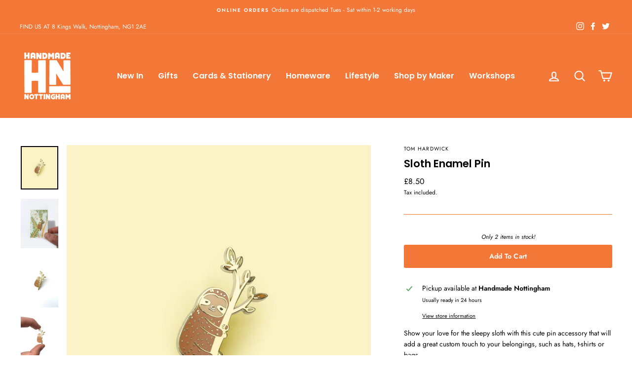

--- FILE ---
content_type: text/html; charset=utf-8
request_url: https://www.handmadenottingham.com/products/sloth-enamel-pin
body_size: 25148
content:
<!doctype html>
<html class="no-js" lang="en" dir="ltr">
<head>
  <meta charset="utf-8">
  <meta http-equiv="X-UA-Compatible" content="IE=edge,chrome=1">
  <meta name="viewport" content="width=device-width,initial-scale=1">
  <meta name="theme-color" content="#f37737">
  <link rel="canonical" href="https://www.handmadenottingham.com/products/sloth-enamel-pin">
  <link rel="preconnect" href="https://cdn.shopify.com">
  <link rel="preconnect" href="https://fonts.shopifycdn.com">
  <link rel="dns-prefetch" href="https://productreviews.shopifycdn.com">
  <link rel="dns-prefetch" href="https://ajax.googleapis.com">
  <link rel="dns-prefetch" href="https://maps.googleapis.com">
  <link rel="dns-prefetch" href="https://maps.gstatic.com"><link rel="shortcut icon" href="//www.handmadenottingham.com/cdn/shop/files/favicon_32x32.png?v=1694156397" type="image/png" /><title>Sloth Enamel Pin
&ndash; Handmade Nottingham
</title>
<meta name="description" content="Show your love for the sleepy sloth with this cute pin accessory that will add a great custom touch to your belongings, such as hats, t-shirts or bags.Hard enamel pins are similar to soft enamel, however instead of sitting below the metal line, enamel is layered up, then polished back down to the same level. This gives"><meta property="og:site_name" content="Handmade Nottingham">
  <meta property="og:url" content="https://www.handmadenottingham.com/products/sloth-enamel-pin">
  <meta property="og:title" content="Sloth Enamel Pin">
  <meta property="og:type" content="product">
  <meta property="og:description" content="Show your love for the sleepy sloth with this cute pin accessory that will add a great custom touch to your belongings, such as hats, t-shirts or bags.Hard enamel pins are similar to soft enamel, however instead of sitting below the metal line, enamel is layered up, then polished back down to the same level. This gives"><meta property="og:image" content="http://www.handmadenottingham.com/cdn/shop/products/il_1588xN.2315496348_8or1.jpg?v=1662620795">
    <meta property="og:image:secure_url" content="https://www.handmadenottingham.com/cdn/shop/products/il_1588xN.2315496348_8or1.jpg?v=1662620795">
    <meta property="og:image:width" content="1588">
    <meta property="og:image:height" content="1823"><meta name="twitter:site" content="@handmadenotts">
  <meta name="twitter:card" content="summary_large_image">
  <meta name="twitter:title" content="Sloth Enamel Pin">
  <meta name="twitter:description" content="Show your love for the sleepy sloth with this cute pin accessory that will add a great custom touch to your belongings, such as hats, t-shirts or bags.Hard enamel pins are similar to soft enamel, however instead of sitting below the metal line, enamel is layered up, then polished back down to the same level. This gives">
<style data-shopify>@font-face {
  font-family: Poppins;
  font-weight: 600;
  font-style: normal;
  font-display: swap;
  src: url("//www.handmadenottingham.com/cdn/fonts/poppins/poppins_n6.aa29d4918bc243723d56b59572e18228ed0786f6.woff2") format("woff2"),
       url("//www.handmadenottingham.com/cdn/fonts/poppins/poppins_n6.5f815d845fe073750885d5b7e619ee00e8111208.woff") format("woff");
}

  @font-face {
  font-family: Jost;
  font-weight: 400;
  font-style: normal;
  font-display: swap;
  src: url("//www.handmadenottingham.com/cdn/fonts/jost/jost_n4.d47a1b6347ce4a4c9f437608011273009d91f2b7.woff2") format("woff2"),
       url("//www.handmadenottingham.com/cdn/fonts/jost/jost_n4.791c46290e672b3f85c3d1c651ef2efa3819eadd.woff") format("woff");
}


  @font-face {
  font-family: Jost;
  font-weight: 600;
  font-style: normal;
  font-display: swap;
  src: url("//www.handmadenottingham.com/cdn/fonts/jost/jost_n6.ec1178db7a7515114a2d84e3dd680832b7af8b99.woff2") format("woff2"),
       url("//www.handmadenottingham.com/cdn/fonts/jost/jost_n6.b1178bb6bdd3979fef38e103a3816f6980aeaff9.woff") format("woff");
}

  @font-face {
  font-family: Jost;
  font-weight: 400;
  font-style: italic;
  font-display: swap;
  src: url("//www.handmadenottingham.com/cdn/fonts/jost/jost_i4.b690098389649750ada222b9763d55796c5283a5.woff2") format("woff2"),
       url("//www.handmadenottingham.com/cdn/fonts/jost/jost_i4.fd766415a47e50b9e391ae7ec04e2ae25e7e28b0.woff") format("woff");
}

  @font-face {
  font-family: Jost;
  font-weight: 600;
  font-style: italic;
  font-display: swap;
  src: url("//www.handmadenottingham.com/cdn/fonts/jost/jost_i6.9af7e5f39e3a108c08f24047a4276332d9d7b85e.woff2") format("woff2"),
       url("//www.handmadenottingham.com/cdn/fonts/jost/jost_i6.2bf310262638f998ed206777ce0b9a3b98b6fe92.woff") format("woff");
}

</style><link href="//www.handmadenottingham.com/cdn/shop/t/4/assets/theme.css?v=172955601473586202231696617512" rel="stylesheet" type="text/css" media="all" />
<style data-shopify>:root {
    --typeHeaderPrimary: Poppins;
    --typeHeaderFallback: sans-serif;
    --typeHeaderSize: 25px;
    --typeHeaderWeight: 600;
    --typeHeaderLineHeight: 1.3;
    --typeHeaderSpacing: 0.0em;

    --typeBasePrimary:Jost;
    --typeBaseFallback:sans-serif;
    --typeBaseSize: 14px;
    --typeBaseWeight: 400;
    --typeBaseSpacing: 0.0em;
    --typeBaseLineHeight: 1.6;

    --typeCollectionTitle: 24px;

    --iconWeight: 5px;
    --iconLinecaps: round;

    
      --buttonRadius: 3px;
    

    --colorGridOverlayOpacity: 0.1;
  }

  .placeholder-content {
    background-image: linear-gradient(100deg, rgba(0,0,0,0) 40%, rgba(0, 0, 0, 0.0) 63%, rgba(0,0,0,0) 79%);
  }

/*NEW CSS*/

/*VENDOR TYPE STYLING*/
.product-single__vendor {
    letter-spacing: 0.1em;
}
.grid-product__vendor {
    letter-spacing: 0.1em;
}

/*REMOVE GRADIENT ON HEADER OVER IMAGES*/
.header-wrapper--sticky {
    background: none;</style><script>
    document.documentElement.className = document.documentElement.className.replace('no-js', 'js');

    window.theme = window.theme || {};
    theme.routes = {
      home: "/",
      cart: "/cart.js",
      cartPage: "/cart",
      cartAdd: "/cart/add.js",
      cartChange: "/cart/change.js"
    };
    theme.strings = {
      soldOut: "Sold Out",
      unavailable: "Unavailable",
      stockLabel: "Only [count] items in stock!",
      willNotShipUntil: "Will not ship until [date]",
      willBeInStockAfter: "Will be in stock after [date]",
      waitingForStock: "Inventory on the way",
      savePrice: "Save [saved_amount]",
      cartEmpty: "Your cart is currently empty.",
      cartTermsConfirmation: "You must agree with the terms and conditions of sales to check out",
      searchCollections: "Collections:",
      searchPages: "Pages:",
      searchArticles: "Articles:"
    };
    theme.settings = {
      dynamicVariantsEnable: true,
      dynamicVariantType: "button",
      cartType: "drawer",
      isCustomerTemplate: false,
      moneyFormat: "£{{amount}}",
      saveType: "dollar",
      recentlyViewedEnabled: false,
      productImageSize: "square",
      productImageCover: true,
      predictiveSearch: true,
      predictiveSearchType: "product,article,page,collection",
      inventoryThreshold: 4,
      quickView: true,
      themeName: 'Impulse',
      themeVersion: "4.1.3"
    };
  </script>

  <script>window.performance && window.performance.mark && window.performance.mark('shopify.content_for_header.start');</script><meta id="shopify-digital-wallet" name="shopify-digital-wallet" content="/30328998/digital_wallets/dialog">
<meta name="shopify-checkout-api-token" content="09ddca66970335e69ccfd48ac95aff65">
<meta id="in-context-paypal-metadata" data-shop-id="30328998" data-venmo-supported="false" data-environment="production" data-locale="en_US" data-paypal-v4="true" data-currency="GBP">
<link rel="alternate" type="application/json+oembed" href="https://www.handmadenottingham.com/products/sloth-enamel-pin.oembed">
<script async="async" src="/checkouts/internal/preloads.js?locale=en-GB"></script>
<link rel="preconnect" href="https://shop.app" crossorigin="anonymous">
<script async="async" src="https://shop.app/checkouts/internal/preloads.js?locale=en-GB&shop_id=30328998" crossorigin="anonymous"></script>
<script id="apple-pay-shop-capabilities" type="application/json">{"shopId":30328998,"countryCode":"GB","currencyCode":"GBP","merchantCapabilities":["supports3DS"],"merchantId":"gid:\/\/shopify\/Shop\/30328998","merchantName":"Handmade Nottingham","requiredBillingContactFields":["postalAddress","email"],"requiredShippingContactFields":["postalAddress","email"],"shippingType":"shipping","supportedNetworks":["visa","maestro","masterCard","amex","discover","elo"],"total":{"type":"pending","label":"Handmade Nottingham","amount":"1.00"},"shopifyPaymentsEnabled":true,"supportsSubscriptions":true}</script>
<script id="shopify-features" type="application/json">{"accessToken":"09ddca66970335e69ccfd48ac95aff65","betas":["rich-media-storefront-analytics"],"domain":"www.handmadenottingham.com","predictiveSearch":true,"shopId":30328998,"locale":"en"}</script>
<script>var Shopify = Shopify || {};
Shopify.shop = "handmade-nottingham.myshopify.com";
Shopify.locale = "en";
Shopify.currency = {"active":"GBP","rate":"1.0"};
Shopify.country = "GB";
Shopify.theme = {"name":"Impulse","id":120305549415,"schema_name":"Impulse","schema_version":"4.1.3","theme_store_id":857,"role":"main"};
Shopify.theme.handle = "null";
Shopify.theme.style = {"id":null,"handle":null};
Shopify.cdnHost = "www.handmadenottingham.com/cdn";
Shopify.routes = Shopify.routes || {};
Shopify.routes.root = "/";</script>
<script type="module">!function(o){(o.Shopify=o.Shopify||{}).modules=!0}(window);</script>
<script>!function(o){function n(){var o=[];function n(){o.push(Array.prototype.slice.apply(arguments))}return n.q=o,n}var t=o.Shopify=o.Shopify||{};t.loadFeatures=n(),t.autoloadFeatures=n()}(window);</script>
<script>
  window.ShopifyPay = window.ShopifyPay || {};
  window.ShopifyPay.apiHost = "shop.app\/pay";
  window.ShopifyPay.redirectState = null;
</script>
<script id="shop-js-analytics" type="application/json">{"pageType":"product"}</script>
<script defer="defer" async type="module" src="//www.handmadenottingham.com/cdn/shopifycloud/shop-js/modules/v2/client.init-shop-cart-sync_BdyHc3Nr.en.esm.js"></script>
<script defer="defer" async type="module" src="//www.handmadenottingham.com/cdn/shopifycloud/shop-js/modules/v2/chunk.common_Daul8nwZ.esm.js"></script>
<script type="module">
  await import("//www.handmadenottingham.com/cdn/shopifycloud/shop-js/modules/v2/client.init-shop-cart-sync_BdyHc3Nr.en.esm.js");
await import("//www.handmadenottingham.com/cdn/shopifycloud/shop-js/modules/v2/chunk.common_Daul8nwZ.esm.js");

  window.Shopify.SignInWithShop?.initShopCartSync?.({"fedCMEnabled":true,"windoidEnabled":true});

</script>
<script>
  window.Shopify = window.Shopify || {};
  if (!window.Shopify.featureAssets) window.Shopify.featureAssets = {};
  window.Shopify.featureAssets['shop-js'] = {"shop-cart-sync":["modules/v2/client.shop-cart-sync_QYOiDySF.en.esm.js","modules/v2/chunk.common_Daul8nwZ.esm.js"],"init-fed-cm":["modules/v2/client.init-fed-cm_DchLp9rc.en.esm.js","modules/v2/chunk.common_Daul8nwZ.esm.js"],"shop-button":["modules/v2/client.shop-button_OV7bAJc5.en.esm.js","modules/v2/chunk.common_Daul8nwZ.esm.js"],"init-windoid":["modules/v2/client.init-windoid_DwxFKQ8e.en.esm.js","modules/v2/chunk.common_Daul8nwZ.esm.js"],"shop-cash-offers":["modules/v2/client.shop-cash-offers_DWtL6Bq3.en.esm.js","modules/v2/chunk.common_Daul8nwZ.esm.js","modules/v2/chunk.modal_CQq8HTM6.esm.js"],"shop-toast-manager":["modules/v2/client.shop-toast-manager_CX9r1SjA.en.esm.js","modules/v2/chunk.common_Daul8nwZ.esm.js"],"init-shop-email-lookup-coordinator":["modules/v2/client.init-shop-email-lookup-coordinator_UhKnw74l.en.esm.js","modules/v2/chunk.common_Daul8nwZ.esm.js"],"pay-button":["modules/v2/client.pay-button_DzxNnLDY.en.esm.js","modules/v2/chunk.common_Daul8nwZ.esm.js"],"avatar":["modules/v2/client.avatar_BTnouDA3.en.esm.js"],"init-shop-cart-sync":["modules/v2/client.init-shop-cart-sync_BdyHc3Nr.en.esm.js","modules/v2/chunk.common_Daul8nwZ.esm.js"],"shop-login-button":["modules/v2/client.shop-login-button_D8B466_1.en.esm.js","modules/v2/chunk.common_Daul8nwZ.esm.js","modules/v2/chunk.modal_CQq8HTM6.esm.js"],"init-customer-accounts-sign-up":["modules/v2/client.init-customer-accounts-sign-up_C8fpPm4i.en.esm.js","modules/v2/client.shop-login-button_D8B466_1.en.esm.js","modules/v2/chunk.common_Daul8nwZ.esm.js","modules/v2/chunk.modal_CQq8HTM6.esm.js"],"init-shop-for-new-customer-accounts":["modules/v2/client.init-shop-for-new-customer-accounts_CVTO0Ztu.en.esm.js","modules/v2/client.shop-login-button_D8B466_1.en.esm.js","modules/v2/chunk.common_Daul8nwZ.esm.js","modules/v2/chunk.modal_CQq8HTM6.esm.js"],"init-customer-accounts":["modules/v2/client.init-customer-accounts_dRgKMfrE.en.esm.js","modules/v2/client.shop-login-button_D8B466_1.en.esm.js","modules/v2/chunk.common_Daul8nwZ.esm.js","modules/v2/chunk.modal_CQq8HTM6.esm.js"],"shop-follow-button":["modules/v2/client.shop-follow-button_CkZpjEct.en.esm.js","modules/v2/chunk.common_Daul8nwZ.esm.js","modules/v2/chunk.modal_CQq8HTM6.esm.js"],"lead-capture":["modules/v2/client.lead-capture_BntHBhfp.en.esm.js","modules/v2/chunk.common_Daul8nwZ.esm.js","modules/v2/chunk.modal_CQq8HTM6.esm.js"],"checkout-modal":["modules/v2/client.checkout-modal_CfxcYbTm.en.esm.js","modules/v2/chunk.common_Daul8nwZ.esm.js","modules/v2/chunk.modal_CQq8HTM6.esm.js"],"shop-login":["modules/v2/client.shop-login_Da4GZ2H6.en.esm.js","modules/v2/chunk.common_Daul8nwZ.esm.js","modules/v2/chunk.modal_CQq8HTM6.esm.js"],"payment-terms":["modules/v2/client.payment-terms_MV4M3zvL.en.esm.js","modules/v2/chunk.common_Daul8nwZ.esm.js","modules/v2/chunk.modal_CQq8HTM6.esm.js"]};
</script>
<script>(function() {
  var isLoaded = false;
  function asyncLoad() {
    if (isLoaded) return;
    isLoaded = true;
    var urls = ["\/\/www.powr.io\/powr.js?powr-token=handmade-nottingham.myshopify.com\u0026external-type=shopify\u0026shop=handmade-nottingham.myshopify.com","https:\/\/formbuilder.hulkapps.com\/skeletopapp.js?shop=handmade-nottingham.myshopify.com","\/\/www.powr.io\/powr.js?powr-token=handmade-nottingham.myshopify.com\u0026external-type=shopify\u0026shop=handmade-nottingham.myshopify.com","\/\/www.powr.io\/powr.js?powr-token=handmade-nottingham.myshopify.com\u0026external-type=shopify\u0026shop=handmade-nottingham.myshopify.com"];
    for (var i = 0; i < urls.length; i++) {
      var s = document.createElement('script');
      s.type = 'text/javascript';
      s.async = true;
      s.src = urls[i];
      var x = document.getElementsByTagName('script')[0];
      x.parentNode.insertBefore(s, x);
    }
  };
  if(window.attachEvent) {
    window.attachEvent('onload', asyncLoad);
  } else {
    window.addEventListener('load', asyncLoad, false);
  }
})();</script>
<script id="__st">var __st={"a":30328998,"offset":0,"reqid":"df3a5065-01be-44c2-9e72-5728666c1bf0-1769015496","pageurl":"www.handmadenottingham.com\/products\/sloth-enamel-pin","u":"15de6dae7e20","p":"product","rtyp":"product","rid":4669482664039};</script>
<script>window.ShopifyPaypalV4VisibilityTracking = true;</script>
<script id="captcha-bootstrap">!function(){'use strict';const t='contact',e='account',n='new_comment',o=[[t,t],['blogs',n],['comments',n],[t,'customer']],c=[[e,'customer_login'],[e,'guest_login'],[e,'recover_customer_password'],[e,'create_customer']],r=t=>t.map((([t,e])=>`form[action*='/${t}']:not([data-nocaptcha='true']) input[name='form_type'][value='${e}']`)).join(','),a=t=>()=>t?[...document.querySelectorAll(t)].map((t=>t.form)):[];function s(){const t=[...o],e=r(t);return a(e)}const i='password',u='form_key',d=['recaptcha-v3-token','g-recaptcha-response','h-captcha-response',i],f=()=>{try{return window.sessionStorage}catch{return}},m='__shopify_v',_=t=>t.elements[u];function p(t,e,n=!1){try{const o=window.sessionStorage,c=JSON.parse(o.getItem(e)),{data:r}=function(t){const{data:e,action:n}=t;return t[m]||n?{data:e,action:n}:{data:t,action:n}}(c);for(const[e,n]of Object.entries(r))t.elements[e]&&(t.elements[e].value=n);n&&o.removeItem(e)}catch(o){console.error('form repopulation failed',{error:o})}}const l='form_type',E='cptcha';function T(t){t.dataset[E]=!0}const w=window,h=w.document,L='Shopify',v='ce_forms',y='captcha';let A=!1;((t,e)=>{const n=(g='f06e6c50-85a8-45c8-87d0-21a2b65856fe',I='https://cdn.shopify.com/shopifycloud/storefront-forms-hcaptcha/ce_storefront_forms_captcha_hcaptcha.v1.5.2.iife.js',D={infoText:'Protected by hCaptcha',privacyText:'Privacy',termsText:'Terms'},(t,e,n)=>{const o=w[L][v],c=o.bindForm;if(c)return c(t,g,e,D).then(n);var r;o.q.push([[t,g,e,D],n]),r=I,A||(h.body.append(Object.assign(h.createElement('script'),{id:'captcha-provider',async:!0,src:r})),A=!0)});var g,I,D;w[L]=w[L]||{},w[L][v]=w[L][v]||{},w[L][v].q=[],w[L][y]=w[L][y]||{},w[L][y].protect=function(t,e){n(t,void 0,e),T(t)},Object.freeze(w[L][y]),function(t,e,n,w,h,L){const[v,y,A,g]=function(t,e,n){const i=e?o:[],u=t?c:[],d=[...i,...u],f=r(d),m=r(i),_=r(d.filter((([t,e])=>n.includes(e))));return[a(f),a(m),a(_),s()]}(w,h,L),I=t=>{const e=t.target;return e instanceof HTMLFormElement?e:e&&e.form},D=t=>v().includes(t);t.addEventListener('submit',(t=>{const e=I(t);if(!e)return;const n=D(e)&&!e.dataset.hcaptchaBound&&!e.dataset.recaptchaBound,o=_(e),c=g().includes(e)&&(!o||!o.value);(n||c)&&t.preventDefault(),c&&!n&&(function(t){try{if(!f())return;!function(t){const e=f();if(!e)return;const n=_(t);if(!n)return;const o=n.value;o&&e.removeItem(o)}(t);const e=Array.from(Array(32),(()=>Math.random().toString(36)[2])).join('');!function(t,e){_(t)||t.append(Object.assign(document.createElement('input'),{type:'hidden',name:u})),t.elements[u].value=e}(t,e),function(t,e){const n=f();if(!n)return;const o=[...t.querySelectorAll(`input[type='${i}']`)].map((({name:t})=>t)),c=[...d,...o],r={};for(const[a,s]of new FormData(t).entries())c.includes(a)||(r[a]=s);n.setItem(e,JSON.stringify({[m]:1,action:t.action,data:r}))}(t,e)}catch(e){console.error('failed to persist form',e)}}(e),e.submit())}));const S=(t,e)=>{t&&!t.dataset[E]&&(n(t,e.some((e=>e===t))),T(t))};for(const o of['focusin','change'])t.addEventListener(o,(t=>{const e=I(t);D(e)&&S(e,y())}));const B=e.get('form_key'),M=e.get(l),P=B&&M;t.addEventListener('DOMContentLoaded',(()=>{const t=y();if(P)for(const e of t)e.elements[l].value===M&&p(e,B);[...new Set([...A(),...v().filter((t=>'true'===t.dataset.shopifyCaptcha))])].forEach((e=>S(e,t)))}))}(h,new URLSearchParams(w.location.search),n,t,e,['guest_login'])})(!0,!0)}();</script>
<script integrity="sha256-4kQ18oKyAcykRKYeNunJcIwy7WH5gtpwJnB7kiuLZ1E=" data-source-attribution="shopify.loadfeatures" defer="defer" src="//www.handmadenottingham.com/cdn/shopifycloud/storefront/assets/storefront/load_feature-a0a9edcb.js" crossorigin="anonymous"></script>
<script crossorigin="anonymous" defer="defer" src="//www.handmadenottingham.com/cdn/shopifycloud/storefront/assets/shopify_pay/storefront-65b4c6d7.js?v=20250812"></script>
<script data-source-attribution="shopify.dynamic_checkout.dynamic.init">var Shopify=Shopify||{};Shopify.PaymentButton=Shopify.PaymentButton||{isStorefrontPortableWallets:!0,init:function(){window.Shopify.PaymentButton.init=function(){};var t=document.createElement("script");t.src="https://www.handmadenottingham.com/cdn/shopifycloud/portable-wallets/latest/portable-wallets.en.js",t.type="module",document.head.appendChild(t)}};
</script>
<script data-source-attribution="shopify.dynamic_checkout.buyer_consent">
  function portableWalletsHideBuyerConsent(e){var t=document.getElementById("shopify-buyer-consent"),n=document.getElementById("shopify-subscription-policy-button");t&&n&&(t.classList.add("hidden"),t.setAttribute("aria-hidden","true"),n.removeEventListener("click",e))}function portableWalletsShowBuyerConsent(e){var t=document.getElementById("shopify-buyer-consent"),n=document.getElementById("shopify-subscription-policy-button");t&&n&&(t.classList.remove("hidden"),t.removeAttribute("aria-hidden"),n.addEventListener("click",e))}window.Shopify?.PaymentButton&&(window.Shopify.PaymentButton.hideBuyerConsent=portableWalletsHideBuyerConsent,window.Shopify.PaymentButton.showBuyerConsent=portableWalletsShowBuyerConsent);
</script>
<script data-source-attribution="shopify.dynamic_checkout.cart.bootstrap">document.addEventListener("DOMContentLoaded",(function(){function t(){return document.querySelector("shopify-accelerated-checkout-cart, shopify-accelerated-checkout")}if(t())Shopify.PaymentButton.init();else{new MutationObserver((function(e,n){t()&&(Shopify.PaymentButton.init(),n.disconnect())})).observe(document.body,{childList:!0,subtree:!0})}}));
</script>
<link id="shopify-accelerated-checkout-styles" rel="stylesheet" media="screen" href="https://www.handmadenottingham.com/cdn/shopifycloud/portable-wallets/latest/accelerated-checkout-backwards-compat.css" crossorigin="anonymous">
<style id="shopify-accelerated-checkout-cart">
        #shopify-buyer-consent {
  margin-top: 1em;
  display: inline-block;
  width: 100%;
}

#shopify-buyer-consent.hidden {
  display: none;
}

#shopify-subscription-policy-button {
  background: none;
  border: none;
  padding: 0;
  text-decoration: underline;
  font-size: inherit;
  cursor: pointer;
}

#shopify-subscription-policy-button::before {
  box-shadow: none;
}

      </style>

<script>window.performance && window.performance.mark && window.performance.mark('shopify.content_for_header.end');</script>

  <script src="//www.handmadenottingham.com/cdn/shop/t/4/assets/vendor-scripts-v9.js" defer="defer"></script><script src="//www.handmadenottingham.com/cdn/shop/t/4/assets/theme.min.js?v=39339811917495584771621376799" defer="defer"></script><link href="https://monorail-edge.shopifysvc.com" rel="dns-prefetch">
<script>(function(){if ("sendBeacon" in navigator && "performance" in window) {try {var session_token_from_headers = performance.getEntriesByType('navigation')[0].serverTiming.find(x => x.name == '_s').description;} catch {var session_token_from_headers = undefined;}var session_cookie_matches = document.cookie.match(/_shopify_s=([^;]*)/);var session_token_from_cookie = session_cookie_matches && session_cookie_matches.length === 2 ? session_cookie_matches[1] : "";var session_token = session_token_from_headers || session_token_from_cookie || "";function handle_abandonment_event(e) {var entries = performance.getEntries().filter(function(entry) {return /monorail-edge.shopifysvc.com/.test(entry.name);});if (!window.abandonment_tracked && entries.length === 0) {window.abandonment_tracked = true;var currentMs = Date.now();var navigation_start = performance.timing.navigationStart;var payload = {shop_id: 30328998,url: window.location.href,navigation_start,duration: currentMs - navigation_start,session_token,page_type: "product"};window.navigator.sendBeacon("https://monorail-edge.shopifysvc.com/v1/produce", JSON.stringify({schema_id: "online_store_buyer_site_abandonment/1.1",payload: payload,metadata: {event_created_at_ms: currentMs,event_sent_at_ms: currentMs}}));}}window.addEventListener('pagehide', handle_abandonment_event);}}());</script>
<script id="web-pixels-manager-setup">(function e(e,d,r,n,o){if(void 0===o&&(o={}),!Boolean(null===(a=null===(i=window.Shopify)||void 0===i?void 0:i.analytics)||void 0===a?void 0:a.replayQueue)){var i,a;window.Shopify=window.Shopify||{};var t=window.Shopify;t.analytics=t.analytics||{};var s=t.analytics;s.replayQueue=[],s.publish=function(e,d,r){return s.replayQueue.push([e,d,r]),!0};try{self.performance.mark("wpm:start")}catch(e){}var l=function(){var e={modern:/Edge?\/(1{2}[4-9]|1[2-9]\d|[2-9]\d{2}|\d{4,})\.\d+(\.\d+|)|Firefox\/(1{2}[4-9]|1[2-9]\d|[2-9]\d{2}|\d{4,})\.\d+(\.\d+|)|Chrom(ium|e)\/(9{2}|\d{3,})\.\d+(\.\d+|)|(Maci|X1{2}).+ Version\/(15\.\d+|(1[6-9]|[2-9]\d|\d{3,})\.\d+)([,.]\d+|)( \(\w+\)|)( Mobile\/\w+|) Safari\/|Chrome.+OPR\/(9{2}|\d{3,})\.\d+\.\d+|(CPU[ +]OS|iPhone[ +]OS|CPU[ +]iPhone|CPU IPhone OS|CPU iPad OS)[ +]+(15[._]\d+|(1[6-9]|[2-9]\d|\d{3,})[._]\d+)([._]\d+|)|Android:?[ /-](13[3-9]|1[4-9]\d|[2-9]\d{2}|\d{4,})(\.\d+|)(\.\d+|)|Android.+Firefox\/(13[5-9]|1[4-9]\d|[2-9]\d{2}|\d{4,})\.\d+(\.\d+|)|Android.+Chrom(ium|e)\/(13[3-9]|1[4-9]\d|[2-9]\d{2}|\d{4,})\.\d+(\.\d+|)|SamsungBrowser\/([2-9]\d|\d{3,})\.\d+/,legacy:/Edge?\/(1[6-9]|[2-9]\d|\d{3,})\.\d+(\.\d+|)|Firefox\/(5[4-9]|[6-9]\d|\d{3,})\.\d+(\.\d+|)|Chrom(ium|e)\/(5[1-9]|[6-9]\d|\d{3,})\.\d+(\.\d+|)([\d.]+$|.*Safari\/(?![\d.]+ Edge\/[\d.]+$))|(Maci|X1{2}).+ Version\/(10\.\d+|(1[1-9]|[2-9]\d|\d{3,})\.\d+)([,.]\d+|)( \(\w+\)|)( Mobile\/\w+|) Safari\/|Chrome.+OPR\/(3[89]|[4-9]\d|\d{3,})\.\d+\.\d+|(CPU[ +]OS|iPhone[ +]OS|CPU[ +]iPhone|CPU IPhone OS|CPU iPad OS)[ +]+(10[._]\d+|(1[1-9]|[2-9]\d|\d{3,})[._]\d+)([._]\d+|)|Android:?[ /-](13[3-9]|1[4-9]\d|[2-9]\d{2}|\d{4,})(\.\d+|)(\.\d+|)|Mobile Safari.+OPR\/([89]\d|\d{3,})\.\d+\.\d+|Android.+Firefox\/(13[5-9]|1[4-9]\d|[2-9]\d{2}|\d{4,})\.\d+(\.\d+|)|Android.+Chrom(ium|e)\/(13[3-9]|1[4-9]\d|[2-9]\d{2}|\d{4,})\.\d+(\.\d+|)|Android.+(UC? ?Browser|UCWEB|U3)[ /]?(15\.([5-9]|\d{2,})|(1[6-9]|[2-9]\d|\d{3,})\.\d+)\.\d+|SamsungBrowser\/(5\.\d+|([6-9]|\d{2,})\.\d+)|Android.+MQ{2}Browser\/(14(\.(9|\d{2,})|)|(1[5-9]|[2-9]\d|\d{3,})(\.\d+|))(\.\d+|)|K[Aa][Ii]OS\/(3\.\d+|([4-9]|\d{2,})\.\d+)(\.\d+|)/},d=e.modern,r=e.legacy,n=navigator.userAgent;return n.match(d)?"modern":n.match(r)?"legacy":"unknown"}(),u="modern"===l?"modern":"legacy",c=(null!=n?n:{modern:"",legacy:""})[u],f=function(e){return[e.baseUrl,"/wpm","/b",e.hashVersion,"modern"===e.buildTarget?"m":"l",".js"].join("")}({baseUrl:d,hashVersion:r,buildTarget:u}),m=function(e){var d=e.version,r=e.bundleTarget,n=e.surface,o=e.pageUrl,i=e.monorailEndpoint;return{emit:function(e){var a=e.status,t=e.errorMsg,s=(new Date).getTime(),l=JSON.stringify({metadata:{event_sent_at_ms:s},events:[{schema_id:"web_pixels_manager_load/3.1",payload:{version:d,bundle_target:r,page_url:o,status:a,surface:n,error_msg:t},metadata:{event_created_at_ms:s}}]});if(!i)return console&&console.warn&&console.warn("[Web Pixels Manager] No Monorail endpoint provided, skipping logging."),!1;try{return self.navigator.sendBeacon.bind(self.navigator)(i,l)}catch(e){}var u=new XMLHttpRequest;try{return u.open("POST",i,!0),u.setRequestHeader("Content-Type","text/plain"),u.send(l),!0}catch(e){return console&&console.warn&&console.warn("[Web Pixels Manager] Got an unhandled error while logging to Monorail."),!1}}}}({version:r,bundleTarget:l,surface:e.surface,pageUrl:self.location.href,monorailEndpoint:e.monorailEndpoint});try{o.browserTarget=l,function(e){var d=e.src,r=e.async,n=void 0===r||r,o=e.onload,i=e.onerror,a=e.sri,t=e.scriptDataAttributes,s=void 0===t?{}:t,l=document.createElement("script"),u=document.querySelector("head"),c=document.querySelector("body");if(l.async=n,l.src=d,a&&(l.integrity=a,l.crossOrigin="anonymous"),s)for(var f in s)if(Object.prototype.hasOwnProperty.call(s,f))try{l.dataset[f]=s[f]}catch(e){}if(o&&l.addEventListener("load",o),i&&l.addEventListener("error",i),u)u.appendChild(l);else{if(!c)throw new Error("Did not find a head or body element to append the script");c.appendChild(l)}}({src:f,async:!0,onload:function(){if(!function(){var e,d;return Boolean(null===(d=null===(e=window.Shopify)||void 0===e?void 0:e.analytics)||void 0===d?void 0:d.initialized)}()){var d=window.webPixelsManager.init(e)||void 0;if(d){var r=window.Shopify.analytics;r.replayQueue.forEach((function(e){var r=e[0],n=e[1],o=e[2];d.publishCustomEvent(r,n,o)})),r.replayQueue=[],r.publish=d.publishCustomEvent,r.visitor=d.visitor,r.initialized=!0}}},onerror:function(){return m.emit({status:"failed",errorMsg:"".concat(f," has failed to load")})},sri:function(e){var d=/^sha384-[A-Za-z0-9+/=]+$/;return"string"==typeof e&&d.test(e)}(c)?c:"",scriptDataAttributes:o}),m.emit({status:"loading"})}catch(e){m.emit({status:"failed",errorMsg:(null==e?void 0:e.message)||"Unknown error"})}}})({shopId: 30328998,storefrontBaseUrl: "https://www.handmadenottingham.com",extensionsBaseUrl: "https://extensions.shopifycdn.com/cdn/shopifycloud/web-pixels-manager",monorailEndpoint: "https://monorail-edge.shopifysvc.com/unstable/produce_batch",surface: "storefront-renderer",enabledBetaFlags: ["2dca8a86"],webPixelsConfigList: [{"id":"392495388","configuration":"{\"pixel_id\":\"2069725899907899\",\"pixel_type\":\"facebook_pixel\",\"metaapp_system_user_token\":\"-\"}","eventPayloadVersion":"v1","runtimeContext":"OPEN","scriptVersion":"ca16bc87fe92b6042fbaa3acc2fbdaa6","type":"APP","apiClientId":2329312,"privacyPurposes":["ANALYTICS","MARKETING","SALE_OF_DATA"],"dataSharingAdjustments":{"protectedCustomerApprovalScopes":["read_customer_address","read_customer_email","read_customer_name","read_customer_personal_data","read_customer_phone"]}},{"id":"shopify-app-pixel","configuration":"{}","eventPayloadVersion":"v1","runtimeContext":"STRICT","scriptVersion":"0450","apiClientId":"shopify-pixel","type":"APP","privacyPurposes":["ANALYTICS","MARKETING"]},{"id":"shopify-custom-pixel","eventPayloadVersion":"v1","runtimeContext":"LAX","scriptVersion":"0450","apiClientId":"shopify-pixel","type":"CUSTOM","privacyPurposes":["ANALYTICS","MARKETING"]}],isMerchantRequest: false,initData: {"shop":{"name":"Handmade Nottingham","paymentSettings":{"currencyCode":"GBP"},"myshopifyDomain":"handmade-nottingham.myshopify.com","countryCode":"GB","storefrontUrl":"https:\/\/www.handmadenottingham.com"},"customer":null,"cart":null,"checkout":null,"productVariants":[{"price":{"amount":8.5,"currencyCode":"GBP"},"product":{"title":"Sloth Enamel Pin","vendor":"Tom Hardwick","id":"4669482664039","untranslatedTitle":"Sloth Enamel Pin","url":"\/products\/sloth-enamel-pin","type":""},"id":"32725540143207","image":{"src":"\/\/www.handmadenottingham.com\/cdn\/shop\/products\/il_1588xN.2315496348_8or1.jpg?v=1662620795"},"sku":"HN TH 005","title":"Default Title","untranslatedTitle":"Default Title"}],"purchasingCompany":null},},"https://www.handmadenottingham.com/cdn","fcfee988w5aeb613cpc8e4bc33m6693e112",{"modern":"","legacy":""},{"shopId":"30328998","storefrontBaseUrl":"https:\/\/www.handmadenottingham.com","extensionBaseUrl":"https:\/\/extensions.shopifycdn.com\/cdn\/shopifycloud\/web-pixels-manager","surface":"storefront-renderer","enabledBetaFlags":"[\"2dca8a86\"]","isMerchantRequest":"false","hashVersion":"fcfee988w5aeb613cpc8e4bc33m6693e112","publish":"custom","events":"[[\"page_viewed\",{}],[\"product_viewed\",{\"productVariant\":{\"price\":{\"amount\":8.5,\"currencyCode\":\"GBP\"},\"product\":{\"title\":\"Sloth Enamel Pin\",\"vendor\":\"Tom Hardwick\",\"id\":\"4669482664039\",\"untranslatedTitle\":\"Sloth Enamel Pin\",\"url\":\"\/products\/sloth-enamel-pin\",\"type\":\"\"},\"id\":\"32725540143207\",\"image\":{\"src\":\"\/\/www.handmadenottingham.com\/cdn\/shop\/products\/il_1588xN.2315496348_8or1.jpg?v=1662620795\"},\"sku\":\"HN TH 005\",\"title\":\"Default Title\",\"untranslatedTitle\":\"Default Title\"}}]]"});</script><script>
  window.ShopifyAnalytics = window.ShopifyAnalytics || {};
  window.ShopifyAnalytics.meta = window.ShopifyAnalytics.meta || {};
  window.ShopifyAnalytics.meta.currency = 'GBP';
  var meta = {"product":{"id":4669482664039,"gid":"gid:\/\/shopify\/Product\/4669482664039","vendor":"Tom Hardwick","type":"","handle":"sloth-enamel-pin","variants":[{"id":32725540143207,"price":850,"name":"Sloth Enamel Pin","public_title":null,"sku":"HN TH 005"}],"remote":false},"page":{"pageType":"product","resourceType":"product","resourceId":4669482664039,"requestId":"df3a5065-01be-44c2-9e72-5728666c1bf0-1769015496"}};
  for (var attr in meta) {
    window.ShopifyAnalytics.meta[attr] = meta[attr];
  }
</script>
<script class="analytics">
  (function () {
    var customDocumentWrite = function(content) {
      var jquery = null;

      if (window.jQuery) {
        jquery = window.jQuery;
      } else if (window.Checkout && window.Checkout.$) {
        jquery = window.Checkout.$;
      }

      if (jquery) {
        jquery('body').append(content);
      }
    };

    var hasLoggedConversion = function(token) {
      if (token) {
        return document.cookie.indexOf('loggedConversion=' + token) !== -1;
      }
      return false;
    }

    var setCookieIfConversion = function(token) {
      if (token) {
        var twoMonthsFromNow = new Date(Date.now());
        twoMonthsFromNow.setMonth(twoMonthsFromNow.getMonth() + 2);

        document.cookie = 'loggedConversion=' + token + '; expires=' + twoMonthsFromNow;
      }
    }

    var trekkie = window.ShopifyAnalytics.lib = window.trekkie = window.trekkie || [];
    if (trekkie.integrations) {
      return;
    }
    trekkie.methods = [
      'identify',
      'page',
      'ready',
      'track',
      'trackForm',
      'trackLink'
    ];
    trekkie.factory = function(method) {
      return function() {
        var args = Array.prototype.slice.call(arguments);
        args.unshift(method);
        trekkie.push(args);
        return trekkie;
      };
    };
    for (var i = 0; i < trekkie.methods.length; i++) {
      var key = trekkie.methods[i];
      trekkie[key] = trekkie.factory(key);
    }
    trekkie.load = function(config) {
      trekkie.config = config || {};
      trekkie.config.initialDocumentCookie = document.cookie;
      var first = document.getElementsByTagName('script')[0];
      var script = document.createElement('script');
      script.type = 'text/javascript';
      script.onerror = function(e) {
        var scriptFallback = document.createElement('script');
        scriptFallback.type = 'text/javascript';
        scriptFallback.onerror = function(error) {
                var Monorail = {
      produce: function produce(monorailDomain, schemaId, payload) {
        var currentMs = new Date().getTime();
        var event = {
          schema_id: schemaId,
          payload: payload,
          metadata: {
            event_created_at_ms: currentMs,
            event_sent_at_ms: currentMs
          }
        };
        return Monorail.sendRequest("https://" + monorailDomain + "/v1/produce", JSON.stringify(event));
      },
      sendRequest: function sendRequest(endpointUrl, payload) {
        // Try the sendBeacon API
        if (window && window.navigator && typeof window.navigator.sendBeacon === 'function' && typeof window.Blob === 'function' && !Monorail.isIos12()) {
          var blobData = new window.Blob([payload], {
            type: 'text/plain'
          });

          if (window.navigator.sendBeacon(endpointUrl, blobData)) {
            return true;
          } // sendBeacon was not successful

        } // XHR beacon

        var xhr = new XMLHttpRequest();

        try {
          xhr.open('POST', endpointUrl);
          xhr.setRequestHeader('Content-Type', 'text/plain');
          xhr.send(payload);
        } catch (e) {
          console.log(e);
        }

        return false;
      },
      isIos12: function isIos12() {
        return window.navigator.userAgent.lastIndexOf('iPhone; CPU iPhone OS 12_') !== -1 || window.navigator.userAgent.lastIndexOf('iPad; CPU OS 12_') !== -1;
      }
    };
    Monorail.produce('monorail-edge.shopifysvc.com',
      'trekkie_storefront_load_errors/1.1',
      {shop_id: 30328998,
      theme_id: 120305549415,
      app_name: "storefront",
      context_url: window.location.href,
      source_url: "//www.handmadenottingham.com/cdn/s/trekkie.storefront.cd680fe47e6c39ca5d5df5f0a32d569bc48c0f27.min.js"});

        };
        scriptFallback.async = true;
        scriptFallback.src = '//www.handmadenottingham.com/cdn/s/trekkie.storefront.cd680fe47e6c39ca5d5df5f0a32d569bc48c0f27.min.js';
        first.parentNode.insertBefore(scriptFallback, first);
      };
      script.async = true;
      script.src = '//www.handmadenottingham.com/cdn/s/trekkie.storefront.cd680fe47e6c39ca5d5df5f0a32d569bc48c0f27.min.js';
      first.parentNode.insertBefore(script, first);
    };
    trekkie.load(
      {"Trekkie":{"appName":"storefront","development":false,"defaultAttributes":{"shopId":30328998,"isMerchantRequest":null,"themeId":120305549415,"themeCityHash":"6030788573056058033","contentLanguage":"en","currency":"GBP","eventMetadataId":"b3e4b70c-6f82-4ef0-9bd0-946fcdab017f"},"isServerSideCookieWritingEnabled":true,"monorailRegion":"shop_domain","enabledBetaFlags":["65f19447"]},"Session Attribution":{},"S2S":{"facebookCapiEnabled":false,"source":"trekkie-storefront-renderer","apiClientId":580111}}
    );

    var loaded = false;
    trekkie.ready(function() {
      if (loaded) return;
      loaded = true;

      window.ShopifyAnalytics.lib = window.trekkie;

      var originalDocumentWrite = document.write;
      document.write = customDocumentWrite;
      try { window.ShopifyAnalytics.merchantGoogleAnalytics.call(this); } catch(error) {};
      document.write = originalDocumentWrite;

      window.ShopifyAnalytics.lib.page(null,{"pageType":"product","resourceType":"product","resourceId":4669482664039,"requestId":"df3a5065-01be-44c2-9e72-5728666c1bf0-1769015496","shopifyEmitted":true});

      var match = window.location.pathname.match(/checkouts\/(.+)\/(thank_you|post_purchase)/)
      var token = match? match[1]: undefined;
      if (!hasLoggedConversion(token)) {
        setCookieIfConversion(token);
        window.ShopifyAnalytics.lib.track("Viewed Product",{"currency":"GBP","variantId":32725540143207,"productId":4669482664039,"productGid":"gid:\/\/shopify\/Product\/4669482664039","name":"Sloth Enamel Pin","price":"8.50","sku":"HN TH 005","brand":"Tom Hardwick","variant":null,"category":"","nonInteraction":true,"remote":false},undefined,undefined,{"shopifyEmitted":true});
      window.ShopifyAnalytics.lib.track("monorail:\/\/trekkie_storefront_viewed_product\/1.1",{"currency":"GBP","variantId":32725540143207,"productId":4669482664039,"productGid":"gid:\/\/shopify\/Product\/4669482664039","name":"Sloth Enamel Pin","price":"8.50","sku":"HN TH 005","brand":"Tom Hardwick","variant":null,"category":"","nonInteraction":true,"remote":false,"referer":"https:\/\/www.handmadenottingham.com\/products\/sloth-enamel-pin"});
      }
    });


        var eventsListenerScript = document.createElement('script');
        eventsListenerScript.async = true;
        eventsListenerScript.src = "//www.handmadenottingham.com/cdn/shopifycloud/storefront/assets/shop_events_listener-3da45d37.js";
        document.getElementsByTagName('head')[0].appendChild(eventsListenerScript);

})();</script>
<script
  defer
  src="https://www.handmadenottingham.com/cdn/shopifycloud/perf-kit/shopify-perf-kit-3.0.4.min.js"
  data-application="storefront-renderer"
  data-shop-id="30328998"
  data-render-region="gcp-us-east1"
  data-page-type="product"
  data-theme-instance-id="120305549415"
  data-theme-name="Impulse"
  data-theme-version="4.1.3"
  data-monorail-region="shop_domain"
  data-resource-timing-sampling-rate="10"
  data-shs="true"
  data-shs-beacon="true"
  data-shs-export-with-fetch="true"
  data-shs-logs-sample-rate="1"
  data-shs-beacon-endpoint="https://www.handmadenottingham.com/api/collect"
></script>
</head>

<body class="template-product" data-center-text="false" data-button_style="round-slight" data-type_header_capitalize="false" data-type_headers_align_text="false" data-type_product_capitalize="false" data-swatch_style="round" >

  <a class="in-page-link visually-hidden skip-link" href="#MainContent">Skip to content</a>

  <div id="PageContainer" class="page-container">
    <div class="transition-body"><div id="shopify-section-header" class="shopify-section">

<div id="NavDrawer" class="drawer drawer--right">
  <div class="drawer__contents">
    <div class="drawer__fixed-header">
      <div class="drawer__header appear-animation appear-delay-1">
        <div class="h2 drawer__title"></div>
        <div class="drawer__close">
          <button type="button" class="drawer__close-button js-drawer-close">
            <svg aria-hidden="true" focusable="false" role="presentation" class="icon icon-close" viewBox="0 0 64 64"><path d="M19 17.61l27.12 27.13m0-27.12L19 44.74"/></svg>
            <span class="icon__fallback-text">Close menu</span>
          </button>
        </div>
      </div>
    </div>
    <div class="drawer__scrollable">
      <ul class="mobile-nav mobile-nav--heading-style" role="navigation" aria-label="Primary"><li class="mobile-nav__item appear-animation appear-delay-2"><a href="/collections/new-in" class="mobile-nav__link mobile-nav__link--top-level">New In</a></li><li class="mobile-nav__item appear-animation appear-delay-3"><div class="mobile-nav__has-sublist"><a href="/collections/gifts"
                    class="mobile-nav__link mobile-nav__link--top-level"
                    id="Label-collections-gifts2"
                    >
                    Gifts
                  </a>
                  <div class="mobile-nav__toggle">
                    <button type="button"
                      aria-controls="Linklist-collections-gifts2"
                      aria-labelledby="Label-collections-gifts2"
                      class="collapsible-trigger collapsible--auto-height"><span class="collapsible-trigger__icon collapsible-trigger__icon--open" role="presentation">
  <svg aria-hidden="true" focusable="false" role="presentation" class="icon icon--wide icon-chevron-down" viewBox="0 0 28 16"><path d="M1.57 1.59l12.76 12.77L27.1 1.59" stroke-width="2" stroke="#000" fill="none" fill-rule="evenodd"/></svg>
</span>
</button>
                  </div></div><div id="Linklist-collections-gifts2"
                class="mobile-nav__sublist collapsible-content collapsible-content--all"
                >
                <div class="collapsible-content__inner">
                  <ul class="mobile-nav__sublist"><li class="mobile-nav__item">
                        <div class="mobile-nav__child-item"><a href="/collections/gifts-by-occasion"
                              class="mobile-nav__link"
                              id="Sublabel-collections-gifts-by-occasion1"
                              >
                              By Occasion
                            </a><button type="button"
                              aria-controls="Sublinklist-collections-gifts2-collections-gifts-by-occasion1"
                              aria-labelledby="Sublabel-collections-gifts-by-occasion1"
                              class="collapsible-trigger"><span class="collapsible-trigger__icon collapsible-trigger__icon--circle collapsible-trigger__icon--open" role="presentation">
  <svg aria-hidden="true" focusable="false" role="presentation" class="icon icon--wide icon-chevron-down" viewBox="0 0 28 16"><path d="M1.57 1.59l12.76 12.77L27.1 1.59" stroke-width="2" stroke="#000" fill="none" fill-rule="evenodd"/></svg>
</span>
</button></div><div
                            id="Sublinklist-collections-gifts2-collections-gifts-by-occasion1"
                            aria-labelledby="Sublabel-collections-gifts-by-occasion1"
                            class="mobile-nav__sublist collapsible-content collapsible-content--all"
                            >
                            <div class="collapsible-content__inner">
                              <ul class="mobile-nav__grandchildlist"><li class="mobile-nav__item">
                                    <a href="/collections/christmas" class="mobile-nav__link">
                                      Christmas 
                                    </a>
                                  </li><li class="mobile-nav__item">
                                    <a href="/collections/birthday-gifts" class="mobile-nav__link">
                                      Birthday Gifts
                                    </a>
                                  </li><li class="mobile-nav__item">
                                    <a href="/collections/anniversary-gifts" class="mobile-nav__link">
                                      Anniversary Gifts
                                    </a>
                                  </li><li class="mobile-nav__item">
                                    <a href="/collections/housewarming-gifts" class="mobile-nav__link">
                                      Housewarming Gifts
                                    </a>
                                  </li><li class="mobile-nav__item">
                                    <a href="/collections/new-baby-gifts" class="mobile-nav__link">
                                      New Baby Gifts
                                    </a>
                                  </li><li class="mobile-nav__item">
                                    <a href="/collections/thinking-of-you-gifts" class="mobile-nav__link">
                                      Thinking Of You Gifts
                                    </a>
                                  </li><li class="mobile-nav__item">
                                    <a href="/collections/thank-you-gifts" class="mobile-nav__link">
                                      Thank You Gifts
                                    </a>
                                  </li><li class="mobile-nav__item">
                                    <a href="/collections/wedding-gifts" class="mobile-nav__link">
                                      Wedding & Engagement Gifts
                                    </a>
                                  </li><li class="mobile-nav__item">
                                    <a href="/collections/mum" class="mobile-nav__link">
                                      Mother's Day
                                    </a>
                                  </li><li class="mobile-nav__item">
                                    <a href="/collections/fathers-day" class="mobile-nav__link">
                                      Father's Day
                                    </a>
                                  </li><li class="mobile-nav__item">
                                    <a href="/collections/valentines" class="mobile-nav__link">
                                      Valentine's Day Gifts
                                    </a>
                                  </li><li class="mobile-nav__item">
                                    <a href="/collections/galentines" class="mobile-nav__link">
                                      Palentine's Day Gifts
                                    </a>
                                  </li></ul>
                            </div>
                          </div></li><li class="mobile-nav__item">
                        <div class="mobile-nav__child-item"><a href="/collections/gifts-by-theme"
                              class="mobile-nav__link"
                              id="Sublabel-collections-gifts-by-theme2"
                              >
                              By Theme
                            </a><button type="button"
                              aria-controls="Sublinklist-collections-gifts2-collections-gifts-by-theme2"
                              aria-labelledby="Sublabel-collections-gifts-by-theme2"
                              class="collapsible-trigger"><span class="collapsible-trigger__icon collapsible-trigger__icon--circle collapsible-trigger__icon--open" role="presentation">
  <svg aria-hidden="true" focusable="false" role="presentation" class="icon icon--wide icon-chevron-down" viewBox="0 0 28 16"><path d="M1.57 1.59l12.76 12.77L27.1 1.59" stroke-width="2" stroke="#000" fill="none" fill-rule="evenodd"/></svg>
</span>
</button></div><div
                            id="Sublinklist-collections-gifts2-collections-gifts-by-theme2"
                            aria-labelledby="Sublabel-collections-gifts-by-theme2"
                            class="mobile-nav__sublist collapsible-content collapsible-content--all"
                            >
                            <div class="collapsible-content__inner">
                              <ul class="mobile-nav__grandchildlist"><li class="mobile-nav__item">
                                    <a href="/collections/witchcraft-wizardry" class="mobile-nav__link">
                                      Witchcraft & Wizardry
                                    </a>
                                  </li><li class="mobile-nav__item">
                                    <a href="/collections/autumn-love" class="mobile-nav__link">
                                      Autumn Love
                                    </a>
                                  </li><li class="mobile-nav__item">
                                    <a href="/collections/spring-things" class="mobile-nav__link">
                                      Spring Things
                                    </a>
                                  </li><li class="mobile-nav__item">
                                    <a href="/collections/summer-fun" class="mobile-nav__link">
                                      Summer Fun
                                    </a>
                                  </li><li class="mobile-nav__item">
                                    <a href="/collections/love-notts" class="mobile-nav__link">
                                      Love Notts
                                    </a>
                                  </li><li class="mobile-nav__item">
                                    <a href="/collections/get-motivated" class="mobile-nav__link">
                                      Motivational
                                    </a>
                                  </li><li class="mobile-nav__item">
                                    <a href="/collections/rainbows" class="mobile-nav__link">
                                      Rainbows
                                    </a>
                                  </li><li class="mobile-nav__item">
                                    <a href="/collections/political" class="mobile-nav__link">
                                      Political
                                    </a>
                                  </li><li class="mobile-nav__item">
                                    <a href="/collections/plant-lover" class="mobile-nav__link">
                                      Plant Lover
                                    </a>
                                  </li><li class="mobile-nav__item">
                                    <a href="/collections/animal-lover" class="mobile-nav__link">
                                      Animal Lover
                                    </a>
                                  </li><li class="mobile-nav__item">
                                    <a href="/collections/cats" class="mobile-nav__link">
                                      Kitty Cats 
                                    </a>
                                  </li><li class="mobile-nav__item">
                                    <a href="/collections/dog-lover" class="mobile-nav__link">
                                      Doggos
                                    </a>
                                  </li><li class="mobile-nav__item">
                                    <a href="/collections/worms" class="mobile-nav__link">
                                      Wormies
                                    </a>
                                  </li><li class="mobile-nav__item">
                                    <a href="/collections/frogs" class="mobile-nav__link">
                                      Froggos
                                    </a>
                                  </li><li class="mobile-nav__item">
                                    <a href="/collections/birds-and-bees" class="mobile-nav__link">
                                      Birds & Bees
                                    </a>
                                  </li><li class="mobile-nav__item">
                                    <a href="/collections/dinnosaur-love" class="mobile-nav__link">
                                      Dinosaur Love
                                    </a>
                                  </li><li class="mobile-nav__item">
                                    <a href="/collections/adventurer" class="mobile-nav__link">
                                      Adventurer
                                    </a>
                                  </li><li class="mobile-nav__item">
                                    <a href="/collections/foodie" class="mobile-nav__link">
                                      Foodie
                                    </a>
                                  </li><li class="mobile-nav__item">
                                    <a href="/collections/bookworm" class="mobile-nav__link">
                                      Bookworm
                                    </a>
                                  </li></ul>
                            </div>
                          </div></li><li class="mobile-nav__item">
                        <div class="mobile-nav__child-item"><a href="/collections/gifts-by-price"
                              class="mobile-nav__link"
                              id="Sublabel-collections-gifts-by-price3"
                              >
                              By Price
                            </a><button type="button"
                              aria-controls="Sublinklist-collections-gifts2-collections-gifts-by-price3"
                              aria-labelledby="Sublabel-collections-gifts-by-price3"
                              class="collapsible-trigger"><span class="collapsible-trigger__icon collapsible-trigger__icon--circle collapsible-trigger__icon--open" role="presentation">
  <svg aria-hidden="true" focusable="false" role="presentation" class="icon icon--wide icon-chevron-down" viewBox="0 0 28 16"><path d="M1.57 1.59l12.76 12.77L27.1 1.59" stroke-width="2" stroke="#000" fill="none" fill-rule="evenodd"/></svg>
</span>
</button></div><div
                            id="Sublinklist-collections-gifts2-collections-gifts-by-price3"
                            aria-labelledby="Sublabel-collections-gifts-by-price3"
                            class="mobile-nav__sublist collapsible-content collapsible-content--all"
                            >
                            <div class="collapsible-content__inner">
                              <ul class="mobile-nav__grandchildlist"><li class="mobile-nav__item">
                                    <a href="/collections/5-or-less" class="mobile-nav__link">
                                      Under £5
                                    </a>
                                  </li><li class="mobile-nav__item">
                                    <a href="/collections/10-or-less" class="mobile-nav__link">
                                      Under £10
                                    </a>
                                  </li><li class="mobile-nav__item">
                                    <a href="/collections/20-or-less" class="mobile-nav__link">
                                      Under £20
                                    </a>
                                  </li><li class="mobile-nav__item">
                                    <a href="/collections/30-or-less" class="mobile-nav__link">
                                      Under £30
                                    </a>
                                  </li><li class="mobile-nav__item">
                                    <a href="/collections/30-or-less-1" class="mobile-nav__link">
                                      £30 and over
                                    </a>
                                  </li></ul>
                            </div>
                          </div></li><li class="mobile-nav__item">
                        <div class="mobile-nav__child-item"><a href="/collections/stuck-for-ideas"
                              class="mobile-nav__link"
                              id="Sublabel-collections-stuck-for-ideas4"
                              >
                              Stuck for ideas?
                            </a><button type="button"
                              aria-controls="Sublinklist-collections-gifts2-collections-stuck-for-ideas4"
                              aria-labelledby="Sublabel-collections-stuck-for-ideas4"
                              class="collapsible-trigger"><span class="collapsible-trigger__icon collapsible-trigger__icon--circle collapsible-trigger__icon--open" role="presentation">
  <svg aria-hidden="true" focusable="false" role="presentation" class="icon icon--wide icon-chevron-down" viewBox="0 0 28 16"><path d="M1.57 1.59l12.76 12.77L27.1 1.59" stroke-width="2" stroke="#000" fill="none" fill-rule="evenodd"/></svg>
</span>
</button></div><div
                            id="Sublinklist-collections-gifts2-collections-stuck-for-ideas4"
                            aria-labelledby="Sublabel-collections-stuck-for-ideas4"
                            class="mobile-nav__sublist collapsible-content collapsible-content--all"
                            >
                            <div class="collapsible-content__inner">
                              <ul class="mobile-nav__grandchildlist"><li class="mobile-nav__item">
                                    <a href="/products/gift-card" class="mobile-nav__link">
                                      Gift Card
                                    </a>
                                  </li></ul>
                            </div>
                          </div></li></ul>
                </div>
              </div></li><li class="mobile-nav__item appear-animation appear-delay-4"><div class="mobile-nav__has-sublist"><a href="/collections/cards-stationery"
                    class="mobile-nav__link mobile-nav__link--top-level"
                    id="Label-collections-cards-stationery3"
                    >
                    Cards & Stationery
                  </a>
                  <div class="mobile-nav__toggle">
                    <button type="button"
                      aria-controls="Linklist-collections-cards-stationery3"
                      aria-labelledby="Label-collections-cards-stationery3"
                      class="collapsible-trigger collapsible--auto-height"><span class="collapsible-trigger__icon collapsible-trigger__icon--open" role="presentation">
  <svg aria-hidden="true" focusable="false" role="presentation" class="icon icon--wide icon-chevron-down" viewBox="0 0 28 16"><path d="M1.57 1.59l12.76 12.77L27.1 1.59" stroke-width="2" stroke="#000" fill="none" fill-rule="evenodd"/></svg>
</span>
</button>
                  </div></div><div id="Linklist-collections-cards-stationery3"
                class="mobile-nav__sublist collapsible-content collapsible-content--all"
                >
                <div class="collapsible-content__inner">
                  <ul class="mobile-nav__sublist"><li class="mobile-nav__item">
                        <div class="mobile-nav__child-item"><a href="/collections/cards-by-occasion"
                              class="mobile-nav__link"
                              id="Sublabel-collections-cards-by-occasion1"
                              >
                              Cards by Occasion
                            </a><button type="button"
                              aria-controls="Sublinklist-collections-cards-stationery3-collections-cards-by-occasion1"
                              aria-labelledby="Sublabel-collections-cards-by-occasion1"
                              class="collapsible-trigger"><span class="collapsible-trigger__icon collapsible-trigger__icon--circle collapsible-trigger__icon--open" role="presentation">
  <svg aria-hidden="true" focusable="false" role="presentation" class="icon icon--wide icon-chevron-down" viewBox="0 0 28 16"><path d="M1.57 1.59l12.76 12.77L27.1 1.59" stroke-width="2" stroke="#000" fill="none" fill-rule="evenodd"/></svg>
</span>
</button></div><div
                            id="Sublinklist-collections-cards-stationery3-collections-cards-by-occasion1"
                            aria-labelledby="Sublabel-collections-cards-by-occasion1"
                            class="mobile-nav__sublist collapsible-content collapsible-content--all"
                            >
                            <div class="collapsible-content__inner">
                              <ul class="mobile-nav__grandchildlist"><li class="mobile-nav__item">
                                    <a href="/collections/christmas-cards" class="mobile-nav__link">
                                      Christmas Cards
                                    </a>
                                  </li><li class="mobile-nav__item">
                                    <a href="/collections/birthday-cards-1" class="mobile-nav__link">
                                      Birthday Cards
                                    </a>
                                  </li><li class="mobile-nav__item">
                                    <a href="/collections/anniversary-cards" class="mobile-nav__link">
                                      Anniversary Cards
                                    </a>
                                  </li><li class="mobile-nav__item">
                                    <a href="/collections/engagement-cards" class="mobile-nav__link">
                                      Engagement Cards
                                    </a>
                                  </li><li class="mobile-nav__item">
                                    <a href="/collections/wedding-cards" class="mobile-nav__link">
                                      Wedding Cards
                                    </a>
                                  </li><li class="mobile-nav__item">
                                    <a href="/collections/birthday-cards" class="mobile-nav__link">
                                      New Baby Cards
                                    </a>
                                  </li><li class="mobile-nav__item">
                                    <a href="/collections/new-home-cards" class="mobile-nav__link">
                                      New Home Cards
                                    </a>
                                  </li><li class="mobile-nav__item">
                                    <a href="/collections/new-job-cards" class="mobile-nav__link">
                                      New Job Cards
                                    </a>
                                  </li><li class="mobile-nav__item">
                                    <a href="/collections/mothers-day-cards" class="mobile-nav__link">
                                      Mother's Day Cards
                                    </a>
                                  </li><li class="mobile-nav__item">
                                    <a href="/collections/fathers-day-cards" class="mobile-nav__link">
                                      Father's Day Cards
                                    </a>
                                  </li><li class="mobile-nav__item">
                                    <a href="/collections/valentines-day-cards" class="mobile-nav__link">
                                      Valentine's Day Cards
                                    </a>
                                  </li><li class="mobile-nav__item">
                                    <a href="/collections/galentines-cards" class="mobile-nav__link">
                                      Palentine's Day Cards
                                    </a>
                                  </li></ul>
                            </div>
                          </div></li><li class="mobile-nav__item">
                        <div class="mobile-nav__child-item"><a href="/collections/cards-by-category"
                              class="mobile-nav__link"
                              id="Sublabel-collections-cards-by-category2"
                              >
                              Cards by Category
                            </a><button type="button"
                              aria-controls="Sublinklist-collections-cards-stationery3-collections-cards-by-category2"
                              aria-labelledby="Sublabel-collections-cards-by-category2"
                              class="collapsible-trigger"><span class="collapsible-trigger__icon collapsible-trigger__icon--circle collapsible-trigger__icon--open" role="presentation">
  <svg aria-hidden="true" focusable="false" role="presentation" class="icon icon--wide icon-chevron-down" viewBox="0 0 28 16"><path d="M1.57 1.59l12.76 12.77L27.1 1.59" stroke-width="2" stroke="#000" fill="none" fill-rule="evenodd"/></svg>
</span>
</button></div><div
                            id="Sublinklist-collections-cards-stationery3-collections-cards-by-category2"
                            aria-labelledby="Sublabel-collections-cards-by-category2"
                            class="mobile-nav__sublist collapsible-content collapsible-content--all"
                            >
                            <div class="collapsible-content__inner">
                              <ul class="mobile-nav__grandchildlist"><li class="mobile-nav__item">
                                    <a href="/collections/love-cards-1" class="mobile-nav__link">
                                      Love & Romance Cards
                                    </a>
                                  </li><li class="mobile-nav__item">
                                    <a href="/collections/congratulations-card" class="mobile-nav__link">
                                      Congratulation Cards
                                    </a>
                                  </li><li class="mobile-nav__item">
                                    <a href="/collections/good-luck" class="mobile-nav__link">
                                      Good Luck Cards
                                    </a>
                                  </li><li class="mobile-nav__item">
                                    <a href="/collections/thank-you-cards" class="mobile-nav__link">
                                      Thank You Cards
                                    </a>
                                  </li><li class="mobile-nav__item">
                                    <a href="/collections/thinking-of-you" class="mobile-nav__link">
                                      Thinking Of You Cards
                                    </a>
                                  </li><li class="mobile-nav__item">
                                    <a href="/collections/get-well-soon-cards" class="mobile-nav__link">
                                      Get Well Cards
                                    </a>
                                  </li><li class="mobile-nav__item">
                                    <a href="/collections/humour-cards" class="mobile-nav__link">
                                      Funny Cards
                                    </a>
                                  </li><li class="mobile-nav__item">
                                    <a href="/collections/motivational-cards" class="mobile-nav__link">
                                      Motivational Cards
                                    </a>
                                  </li><li class="mobile-nav__item">
                                    <a href="/collections/postcards" class="mobile-nav__link">
                                      Postcards
                                    </a>
                                  </li><li class="mobile-nav__item">
                                    <a href="/collections/gift-wrap-accessories" class="mobile-nav__link">
                                      Gift Wrap & Accessories
                                    </a>
                                  </li></ul>
                            </div>
                          </div></li><li class="mobile-nav__item">
                        <div class="mobile-nav__child-item"><a href="/collections/cards-by-recipient"
                              class="mobile-nav__link"
                              id="Sublabel-collections-cards-by-recipient3"
                              >
                              Cards by Recipient
                            </a><button type="button"
                              aria-controls="Sublinklist-collections-cards-stationery3-collections-cards-by-recipient3"
                              aria-labelledby="Sublabel-collections-cards-by-recipient3"
                              class="collapsible-trigger"><span class="collapsible-trigger__icon collapsible-trigger__icon--circle collapsible-trigger__icon--open" role="presentation">
  <svg aria-hidden="true" focusable="false" role="presentation" class="icon icon--wide icon-chevron-down" viewBox="0 0 28 16"><path d="M1.57 1.59l12.76 12.77L27.1 1.59" stroke-width="2" stroke="#000" fill="none" fill-rule="evenodd"/></svg>
</span>
</button></div><div
                            id="Sublinklist-collections-cards-stationery3-collections-cards-by-recipient3"
                            aria-labelledby="Sublabel-collections-cards-by-recipient3"
                            class="mobile-nav__sublist collapsible-content collapsible-content--all"
                            >
                            <div class="collapsible-content__inner">
                              <ul class="mobile-nav__grandchildlist"><li class="mobile-nav__item">
                                    <a href="/collections/cards-for-mum" class="mobile-nav__link">
                                      For Mum
                                    </a>
                                  </li><li class="mobile-nav__item">
                                    <a href="/collections/cards-for-dad" class="mobile-nav__link">
                                      For Dad
                                    </a>
                                  </li><li class="mobile-nav__item">
                                    <a href="/collections/cards-for-sister" class="mobile-nav__link">
                                      For Sister
                                    </a>
                                  </li><li class="mobile-nav__item">
                                    <a href="/collections/cards-for-brother" class="mobile-nav__link">
                                      For Brother
                                    </a>
                                  </li><li class="mobile-nav__item">
                                    <a href="/collections/cards-for-grandparents" class="mobile-nav__link">
                                      For Grandparents
                                    </a>
                                  </li><li class="mobile-nav__item">
                                    <a href="/collections/friend-cards" class="mobile-nav__link">
                                      For Friend
                                    </a>
                                  </li><li class="mobile-nav__item">
                                    <a href="/collections/age-cards" class="mobile-nav__link">
                                      Age Cards
                                    </a>
                                  </li></ul>
                            </div>
                          </div></li><li class="mobile-nav__item">
                        <div class="mobile-nav__child-item"><a href="/collections/stationery"
                              class="mobile-nav__link"
                              id="Sublabel-collections-stationery4"
                              >
                              Stationery
                            </a><button type="button"
                              aria-controls="Sublinklist-collections-cards-stationery3-collections-stationery4"
                              aria-labelledby="Sublabel-collections-stationery4"
                              class="collapsible-trigger"><span class="collapsible-trigger__icon collapsible-trigger__icon--circle collapsible-trigger__icon--open" role="presentation">
  <svg aria-hidden="true" focusable="false" role="presentation" class="icon icon--wide icon-chevron-down" viewBox="0 0 28 16"><path d="M1.57 1.59l12.76 12.77L27.1 1.59" stroke-width="2" stroke="#000" fill="none" fill-rule="evenodd"/></svg>
</span>
</button></div><div
                            id="Sublinklist-collections-cards-stationery3-collections-stationery4"
                            aria-labelledby="Sublabel-collections-stationery4"
                            class="mobile-nav__sublist collapsible-content collapsible-content--all"
                            >
                            <div class="collapsible-content__inner">
                              <ul class="mobile-nav__grandchildlist"><li class="mobile-nav__item">
                                    <a href="/collections/notebooks-pads" class="mobile-nav__link">
                                      Notebooks & Pads
                                    </a>
                                  </li><li class="mobile-nav__item">
                                    <a href="/collections/calendars" class="mobile-nav__link">
                                      Calendars
                                    </a>
                                  </li><li class="mobile-nav__item">
                                    <a href="/collections/colouring-in-books" class="mobile-nav__link">
                                      Colouring Books
                                    </a>
                                  </li><li class="mobile-nav__item">
                                    <a href="/collections/pencils" class="mobile-nav__link">
                                      Pens & Pencils
                                    </a>
                                  </li><li class="mobile-nav__item">
                                    <a href="/collections/books-zines" class="mobile-nav__link">
                                      Books & Zines
                                    </a>
                                  </li><li class="mobile-nav__item">
                                    <a href="/collections/bookmarks" class="mobile-nav__link">
                                      Bookmarks
                                    </a>
                                  </li><li class="mobile-nav__item">
                                    <a href="/collections/stickers" class="mobile-nav__link">
                                      Stickers
                                    </a>
                                  </li><li class="mobile-nav__item">
                                    <a href="/collections/tape" class="mobile-nav__link">
                                      Tape
                                    </a>
                                  </li></ul>
                            </div>
                          </div></li></ul>
                </div>
              </div></li><li class="mobile-nav__item appear-animation appear-delay-5"><div class="mobile-nav__has-sublist"><a href="/collections/coasters"
                    class="mobile-nav__link mobile-nav__link--top-level"
                    id="Label-collections-coasters4"
                    >
                    Homeware
                  </a>
                  <div class="mobile-nav__toggle">
                    <button type="button"
                      aria-controls="Linklist-collections-coasters4"
                      aria-labelledby="Label-collections-coasters4"
                      class="collapsible-trigger collapsible--auto-height"><span class="collapsible-trigger__icon collapsible-trigger__icon--open" role="presentation">
  <svg aria-hidden="true" focusable="false" role="presentation" class="icon icon--wide icon-chevron-down" viewBox="0 0 28 16"><path d="M1.57 1.59l12.76 12.77L27.1 1.59" stroke-width="2" stroke="#000" fill="none" fill-rule="evenodd"/></svg>
</span>
</button>
                  </div></div><div id="Linklist-collections-coasters4"
                class="mobile-nav__sublist collapsible-content collapsible-content--all"
                >
                <div class="collapsible-content__inner">
                  <ul class="mobile-nav__sublist"><li class="mobile-nav__item">
                        <div class="mobile-nav__child-item"><a href="/collections/wall-art-1"
                              class="mobile-nav__link"
                              id="Sublabel-collections-wall-art-11"
                              >
                              Wall Art
                            </a><button type="button"
                              aria-controls="Sublinklist-collections-coasters4-collections-wall-art-11"
                              aria-labelledby="Sublabel-collections-wall-art-11"
                              class="collapsible-trigger"><span class="collapsible-trigger__icon collapsible-trigger__icon--circle collapsible-trigger__icon--open" role="presentation">
  <svg aria-hidden="true" focusable="false" role="presentation" class="icon icon--wide icon-chevron-down" viewBox="0 0 28 16"><path d="M1.57 1.59l12.76 12.77L27.1 1.59" stroke-width="2" stroke="#000" fill="none" fill-rule="evenodd"/></svg>
</span>
</button></div><div
                            id="Sublinklist-collections-coasters4-collections-wall-art-11"
                            aria-labelledby="Sublabel-collections-wall-art-11"
                            class="mobile-nav__sublist collapsible-content collapsible-content--all"
                            >
                            <div class="collapsible-content__inner">
                              <ul class="mobile-nav__grandchildlist"><li class="mobile-nav__item">
                                    <a href="/collections/prints-1" class="mobile-nav__link">
                                      Prints
                                    </a>
                                  </li><li class="mobile-nav__item">
                                    <a href="/collections/banners-wall-hangings" class="mobile-nav__link">
                                      Banners & Wall Hangings
                                    </a>
                                  </li></ul>
                            </div>
                          </div></li><li class="mobile-nav__item">
                        <div class="mobile-nav__child-item"><a href="/collections/home-decor"
                              class="mobile-nav__link"
                              id="Sublabel-collections-home-decor2"
                              >
                              Home Decor
                            </a><button type="button"
                              aria-controls="Sublinklist-collections-coasters4-collections-home-decor2"
                              aria-labelledby="Sublabel-collections-home-decor2"
                              class="collapsible-trigger"><span class="collapsible-trigger__icon collapsible-trigger__icon--circle collapsible-trigger__icon--open" role="presentation">
  <svg aria-hidden="true" focusable="false" role="presentation" class="icon icon--wide icon-chevron-down" viewBox="0 0 28 16"><path d="M1.57 1.59l12.76 12.77L27.1 1.59" stroke-width="2" stroke="#000" fill="none" fill-rule="evenodd"/></svg>
</span>
</button></div><div
                            id="Sublinklist-collections-coasters4-collections-home-decor2"
                            aria-labelledby="Sublabel-collections-home-decor2"
                            class="mobile-nav__sublist collapsible-content collapsible-content--all"
                            >
                            <div class="collapsible-content__inner">
                              <ul class="mobile-nav__grandchildlist"><li class="mobile-nav__item">
                                    <a href="/collections/candles" class="mobile-nav__link">
                                      Candles
                                    </a>
                                  </li><li class="mobile-nav__item">
                                    <a href="/collections/pots-and-planters" class="mobile-nav__link">
                                      Pots & Planters
                                    </a>
                                  </li><li class="mobile-nav__item">
                                    <a href="/collections/cushions" class="mobile-nav__link">
                                      Cushions
                                    </a>
                                  </li><li class="mobile-nav__item">
                                    <a href="/collections/decorative-accessories" class="mobile-nav__link">
                                      Decorative Accessories
                                    </a>
                                  </li><li class="mobile-nav__item">
                                    <a href="/collections/kids-clothing" class="mobile-nav__link">
                                      Kids Decor
                                    </a>
                                  </li><li class="mobile-nav__item">
                                    <a href="/collections/christmas-decorations" class="mobile-nav__link">
                                      Christmas Decorations
                                    </a>
                                  </li></ul>
                            </div>
                          </div></li><li class="mobile-nav__item">
                        <div class="mobile-nav__child-item"><a href="/collections/kitchen"
                              class="mobile-nav__link"
                              id="Sublabel-collections-kitchen3"
                              >
                              Kitchen
                            </a><button type="button"
                              aria-controls="Sublinklist-collections-coasters4-collections-kitchen3"
                              aria-labelledby="Sublabel-collections-kitchen3"
                              class="collapsible-trigger"><span class="collapsible-trigger__icon collapsible-trigger__icon--circle collapsible-trigger__icon--open" role="presentation">
  <svg aria-hidden="true" focusable="false" role="presentation" class="icon icon--wide icon-chevron-down" viewBox="0 0 28 16"><path d="M1.57 1.59l12.76 12.77L27.1 1.59" stroke-width="2" stroke="#000" fill="none" fill-rule="evenodd"/></svg>
</span>
</button></div><div
                            id="Sublinklist-collections-coasters4-collections-kitchen3"
                            aria-labelledby="Sublabel-collections-kitchen3"
                            class="mobile-nav__sublist collapsible-content collapsible-content--all"
                            >
                            <div class="collapsible-content__inner">
                              <ul class="mobile-nav__grandchildlist"><li class="mobile-nav__item">
                                    <a href="/collections/mugs" class="mobile-nav__link">
                                      Mugs
                                    </a>
                                  </li><li class="mobile-nav__item">
                                    <a href="/collections/tea-towels" class="mobile-nav__link">
                                      Tea Towels
                                    </a>
                                  </li><li class="mobile-nav__item">
                                    <a href="/collections/coasters-1" class="mobile-nav__link">
                                      Coasters
                                    </a>
                                  </li><li class="mobile-nav__item">
                                    <a href="/collections/magnets" class="mobile-nav__link">
                                      Magnets
                                    </a>
                                  </li></ul>
                            </div>
                          </div></li></ul>
                </div>
              </div></li><li class="mobile-nav__item appear-animation appear-delay-6"><div class="mobile-nav__has-sublist"><a href="/collections/lifestyle"
                    class="mobile-nav__link mobile-nav__link--top-level"
                    id="Label-collections-lifestyle5"
                    >
                    Lifestyle
                  </a>
                  <div class="mobile-nav__toggle">
                    <button type="button"
                      aria-controls="Linklist-collections-lifestyle5"
                      aria-labelledby="Label-collections-lifestyle5"
                      class="collapsible-trigger collapsible--auto-height"><span class="collapsible-trigger__icon collapsible-trigger__icon--open" role="presentation">
  <svg aria-hidden="true" focusable="false" role="presentation" class="icon icon--wide icon-chevron-down" viewBox="0 0 28 16"><path d="M1.57 1.59l12.76 12.77L27.1 1.59" stroke-width="2" stroke="#000" fill="none" fill-rule="evenodd"/></svg>
</span>
</button>
                  </div></div><div id="Linklist-collections-lifestyle5"
                class="mobile-nav__sublist collapsible-content collapsible-content--all"
                >
                <div class="collapsible-content__inner">
                  <ul class="mobile-nav__sublist"><li class="mobile-nav__item">
                        <div class="mobile-nav__child-item"><a href="/collections/clothing-1"
                              class="mobile-nav__link"
                              id="Sublabel-collections-clothing-11"
                              >
                              Clothing
                            </a><button type="button"
                              aria-controls="Sublinklist-collections-lifestyle5-collections-clothing-11"
                              aria-labelledby="Sublabel-collections-clothing-11"
                              class="collapsible-trigger"><span class="collapsible-trigger__icon collapsible-trigger__icon--circle collapsible-trigger__icon--open" role="presentation">
  <svg aria-hidden="true" focusable="false" role="presentation" class="icon icon--wide icon-chevron-down" viewBox="0 0 28 16"><path d="M1.57 1.59l12.76 12.77L27.1 1.59" stroke-width="2" stroke="#000" fill="none" fill-rule="evenodd"/></svg>
</span>
</button></div><div
                            id="Sublinklist-collections-lifestyle5-collections-clothing-11"
                            aria-labelledby="Sublabel-collections-clothing-11"
                            class="mobile-nav__sublist collapsible-content collapsible-content--all"
                            >
                            <div class="collapsible-content__inner">
                              <ul class="mobile-nav__grandchildlist"><li class="mobile-nav__item">
                                    <a href="/collections/t-shirts" class="mobile-nav__link">
                                      T-Shirts
                                    </a>
                                  </li><li class="mobile-nav__item">
                                    <a href="/collections/jumpers" class="mobile-nav__link">
                                      Jumpers
                                    </a>
                                  </li><li class="mobile-nav__item">
                                    <a href="/collections/scarves" class="mobile-nav__link">
                                      Hats & Scarves
                                    </a>
                                  </li><li class="mobile-nav__item">
                                    <a href="/collections/socks" class="mobile-nav__link">
                                      Socks
                                    </a>
                                  </li><li class="mobile-nav__item">
                                    <a href="/collections/kids-clothing-1" class="mobile-nav__link">
                                      Kids Clothing
                                    </a>
                                  </li></ul>
                            </div>
                          </div></li><li class="mobile-nav__item">
                        <div class="mobile-nav__child-item"><a href="/collections/accessories"
                              class="mobile-nav__link"
                              id="Sublabel-collections-accessories2"
                              >
                              Accessories
                            </a><button type="button"
                              aria-controls="Sublinklist-collections-lifestyle5-collections-accessories2"
                              aria-labelledby="Sublabel-collections-accessories2"
                              class="collapsible-trigger"><span class="collapsible-trigger__icon collapsible-trigger__icon--circle collapsible-trigger__icon--open" role="presentation">
  <svg aria-hidden="true" focusable="false" role="presentation" class="icon icon--wide icon-chevron-down" viewBox="0 0 28 16"><path d="M1.57 1.59l12.76 12.77L27.1 1.59" stroke-width="2" stroke="#000" fill="none" fill-rule="evenodd"/></svg>
</span>
</button></div><div
                            id="Sublinklist-collections-lifestyle5-collections-accessories2"
                            aria-labelledby="Sublabel-collections-accessories2"
                            class="mobile-nav__sublist collapsible-content collapsible-content--all"
                            >
                            <div class="collapsible-content__inner">
                              <ul class="mobile-nav__grandchildlist"><li class="mobile-nav__item">
                                    <a href="/collections/patches" class="mobile-nav__link">
                                      Patches
                                    </a>
                                  </li><li class="mobile-nav__item">
                                    <a href="/collections/jewellery" class="mobile-nav__link">
                                      Jewellery
                                    </a>
                                  </li><li class="mobile-nav__item">
                                    <a href="/collections/tote-bags" class="mobile-nav__link">
                                      Bags
                                    </a>
                                  </li><li class="mobile-nav__item">
                                    <a href="/collections/enamel-pins" class="mobile-nav__link">
                                      Enamel Pins
                                    </a>
                                  </li><li class="mobile-nav__item">
                                    <a href="/collections/badges" class="mobile-nav__link">
                                      Badges
                                    </a>
                                  </li><li class="mobile-nav__item">
                                    <a href="/collections/keyrings" class="mobile-nav__link">
                                      Keyrings
                                    </a>
                                  </li><li class="mobile-nav__item">
                                    <a href="/collections/pocket-mirrors" class="mobile-nav__link">
                                      Pocket Mirrors
                                    </a>
                                  </li><li class="mobile-nav__item">
                                    <a href="/collections/kids-accessories" class="mobile-nav__link">
                                      Kids Accessories
                                    </a>
                                  </li><li class="mobile-nav__item">
                                    <a href="/collections/lanyard" class="mobile-nav__link">
                                      Lanyards
                                    </a>
                                  </li></ul>
                            </div>
                          </div></li><li class="mobile-nav__item">
                        <div class="mobile-nav__child-item"><a href="/collections/craft-kits"
                              class="mobile-nav__link"
                              id="Sublabel-collections-craft-kits3"
                              >
                              Craft Kits
                            </a><button type="button"
                              aria-controls="Sublinklist-collections-lifestyle5-collections-craft-kits3"
                              aria-labelledby="Sublabel-collections-craft-kits3"
                              class="collapsible-trigger"><span class="collapsible-trigger__icon collapsible-trigger__icon--circle collapsible-trigger__icon--open" role="presentation">
  <svg aria-hidden="true" focusable="false" role="presentation" class="icon icon--wide icon-chevron-down" viewBox="0 0 28 16"><path d="M1.57 1.59l12.76 12.77L27.1 1.59" stroke-width="2" stroke="#000" fill="none" fill-rule="evenodd"/></svg>
</span>
</button></div><div
                            id="Sublinklist-collections-lifestyle5-collections-craft-kits3"
                            aria-labelledby="Sublabel-collections-craft-kits3"
                            class="mobile-nav__sublist collapsible-content collapsible-content--all"
                            >
                            <div class="collapsible-content__inner">
                              <ul class="mobile-nav__grandchildlist"><li class="mobile-nav__item">
                                    <a href="/collections/embroidery-kits" class="mobile-nav__link">
                                      Embroidery Kits
                                    </a>
                                  </li><li class="mobile-nav__item">
                                    <a href="/collections/cross-stitch-kits" class="mobile-nav__link">
                                      Cross Stitch Kits
                                    </a>
                                  </li><li class="mobile-nav__item">
                                    <a href="/collections/creative-kits" class="mobile-nav__link">
                                      Creative Kits
                                    </a>
                                  </li></ul>
                            </div>
                          </div></li><li class="mobile-nav__item">
                        <div class="mobile-nav__child-item"><a href="/collections/toiletries-cosmetics"
                              class="mobile-nav__link"
                              id="Sublabel-collections-toiletries-cosmetics4"
                              >
                              Toiletries
                            </a><button type="button"
                              aria-controls="Sublinklist-collections-lifestyle5-collections-toiletries-cosmetics4"
                              aria-labelledby="Sublabel-collections-toiletries-cosmetics4"
                              class="collapsible-trigger"><span class="collapsible-trigger__icon collapsible-trigger__icon--circle collapsible-trigger__icon--open" role="presentation">
  <svg aria-hidden="true" focusable="false" role="presentation" class="icon icon--wide icon-chevron-down" viewBox="0 0 28 16"><path d="M1.57 1.59l12.76 12.77L27.1 1.59" stroke-width="2" stroke="#000" fill="none" fill-rule="evenodd"/></svg>
</span>
</button></div><div
                            id="Sublinklist-collections-lifestyle5-collections-toiletries-cosmetics4"
                            aria-labelledby="Sublabel-collections-toiletries-cosmetics4"
                            class="mobile-nav__sublist collapsible-content collapsible-content--all"
                            >
                            <div class="collapsible-content__inner">
                              <ul class="mobile-nav__grandchildlist"><li class="mobile-nav__item">
                                    <a href="/collections/soap" class="mobile-nav__link">
                                      Soap & Soap Dishes
                                    </a>
                                  </li><li class="mobile-nav__item">
                                    <a href="/collections/bath" class="mobile-nav__link">
                                      Bath
                                    </a>
                                  </li><li class="mobile-nav__item">
                                    <a href="/collections/skincare" class="mobile-nav__link">
                                      Skincare
                                    </a>
                                  </li><li class="mobile-nav__item">
                                    <a href="/collections/temporary-tattoos" class="mobile-nav__link">
                                      Temporary Tattoos
                                    </a>
                                  </li><li class="mobile-nav__item">
                                    <a href="/collections/nail-decals" class="mobile-nav__link">
                                      Nail Decals
                                    </a>
                                  </li></ul>
                            </div>
                          </div></li></ul>
                </div>
              </div></li><li class="mobile-nav__item appear-animation appear-delay-7"><a href="/collections" class="mobile-nav__link mobile-nav__link--top-level">Shop by Maker</a></li><li class="mobile-nav__item appear-animation appear-delay-8"><a href="/pages/workshops" class="mobile-nav__link mobile-nav__link--top-level">Workshops</a></li><li class="mobile-nav__item mobile-nav__item--secondary">
            <div class="grid"><div class="grid__item one-half appear-animation appear-delay-9 medium-up--hide">
                    <a href="/" class="mobile-nav__link">FIND US AT 8 Kings Walk, Nottingham, NG1 2AE</a>
                  </div><div class="grid__item one-half appear-animation appear-delay-10">
                  <a href="/account" class="mobile-nav__link">Log in
</a>
                </div></div>
          </li></ul><ul class="mobile-nav__social appear-animation appear-delay-11"><li class="mobile-nav__social-item">
            <a target="_blank" rel="noopener" href="https://www.instagram.com/handmadenotts" title="Handmade Nottingham on Instagram">
              <svg aria-hidden="true" focusable="false" role="presentation" class="icon icon-instagram" viewBox="0 0 32 32"><path fill="#444" d="M16 3.094c4.206 0 4.7.019 6.363.094 1.538.069 2.369.325 2.925.544.738.287 1.262.625 1.813 1.175s.894 1.075 1.175 1.813c.212.556.475 1.387.544 2.925.075 1.662.094 2.156.094 6.363s-.019 4.7-.094 6.363c-.069 1.538-.325 2.369-.544 2.925-.288.738-.625 1.262-1.175 1.813s-1.075.894-1.813 1.175c-.556.212-1.387.475-2.925.544-1.663.075-2.156.094-6.363.094s-4.7-.019-6.363-.094c-1.537-.069-2.369-.325-2.925-.544-.737-.288-1.263-.625-1.813-1.175s-.894-1.075-1.175-1.813c-.212-.556-.475-1.387-.544-2.925-.075-1.663-.094-2.156-.094-6.363s.019-4.7.094-6.363c.069-1.537.325-2.369.544-2.925.287-.737.625-1.263 1.175-1.813s1.075-.894 1.813-1.175c.556-.212 1.388-.475 2.925-.544 1.662-.081 2.156-.094 6.363-.094zm0-2.838c-4.275 0-4.813.019-6.494.094-1.675.075-2.819.344-3.819.731-1.037.4-1.913.944-2.788 1.819S1.486 4.656 1.08 5.688c-.387 1-.656 2.144-.731 3.825-.075 1.675-.094 2.213-.094 6.488s.019 4.813.094 6.494c.075 1.675.344 2.819.731 3.825.4 1.038.944 1.913 1.819 2.788s1.756 1.413 2.788 1.819c1 .387 2.144.656 3.825.731s2.213.094 6.494.094 4.813-.019 6.494-.094c1.675-.075 2.819-.344 3.825-.731 1.038-.4 1.913-.944 2.788-1.819s1.413-1.756 1.819-2.788c.387-1 .656-2.144.731-3.825s.094-2.212.094-6.494-.019-4.813-.094-6.494c-.075-1.675-.344-2.819-.731-3.825-.4-1.038-.944-1.913-1.819-2.788s-1.756-1.413-2.788-1.819c-1-.387-2.144-.656-3.825-.731C20.812.275 20.275.256 16 .256z"/><path fill="#444" d="M16 7.912a8.088 8.088 0 0 0 0 16.175c4.463 0 8.087-3.625 8.087-8.088s-3.625-8.088-8.088-8.088zm0 13.338a5.25 5.25 0 1 1 0-10.5 5.25 5.25 0 1 1 0 10.5zM26.294 7.594a1.887 1.887 0 1 1-3.774.002 1.887 1.887 0 0 1 3.774-.003z"/></svg>
              <span class="icon__fallback-text">Instagram</span>
            </a>
          </li><li class="mobile-nav__social-item">
            <a target="_blank" rel="noopener" href="https://www.facebook.com/handmadenottingham" title="Handmade Nottingham on Facebook">
              <svg aria-hidden="true" focusable="false" role="presentation" class="icon icon-facebook" viewBox="0 0 32 32"><path fill="#444" d="M18.56 31.36V17.28h4.48l.64-5.12h-5.12v-3.2c0-1.28.64-2.56 2.56-2.56h2.56V1.28H19.2c-3.84 0-7.04 2.56-7.04 7.04v3.84H7.68v5.12h4.48v14.08h6.4z"/></svg>
              <span class="icon__fallback-text">Facebook</span>
            </a>
          </li><li class="mobile-nav__social-item">
            <a target="_blank" rel="noopener" href="https://twitter.com/handmadenotts" title="Handmade Nottingham on Twitter">
              <svg aria-hidden="true" focusable="false" role="presentation" class="icon icon-twitter" viewBox="0 0 32 32"><path fill="#444" d="M31.281 6.733q-1.304 1.924-3.13 3.26 0 .13.033.408t.033.408q0 2.543-.75 5.086t-2.282 4.858-3.635 4.108-5.053 2.869-6.341 1.076q-5.282 0-9.65-2.836.913.065 1.5.065 4.401 0 7.857-2.673-2.054-.033-3.668-1.255t-2.266-3.146q.554.13 1.206.13.88 0 1.663-.261-2.184-.456-3.619-2.184t-1.435-3.977v-.065q1.239.652 2.836.717-1.271-.848-2.021-2.233t-.75-2.983q0-1.63.815-3.195 2.38 2.967 5.754 4.678t7.319 1.907q-.228-.815-.228-1.434 0-2.608 1.858-4.45t4.532-1.842q1.304 0 2.51.522t2.054 1.467q2.152-.424 4.01-1.532-.685 2.217-2.771 3.488 1.989-.261 3.619-.978z"/></svg>
              <span class="icon__fallback-text">Twitter</span>
            </a>
          </li></ul>
    </div>
  </div>
</div>
<div id="CartDrawer" class="drawer drawer--right">
    <form id="CartDrawerForm" action="/cart" method="post" novalidate class="drawer__contents">
      <div class="drawer__fixed-header">
        <div class="drawer__header appear-animation appear-delay-1">
          <div class="h2 drawer__title">Cart</div>
          <div class="drawer__close">
            <button type="button" class="drawer__close-button js-drawer-close">
              <svg aria-hidden="true" focusable="false" role="presentation" class="icon icon-close" viewBox="0 0 64 64"><path d="M19 17.61l27.12 27.13m0-27.12L19 44.74"/></svg>
              <span class="icon__fallback-text">Close cart</span>
            </button>
          </div>
        </div>
      </div>

      <div class="drawer__inner">
        <div class="drawer__scrollable">
          <div data-products class="appear-animation appear-delay-2"></div>

          
            <div class="appear-animation appear-delay-3">
              <label for="CartNoteDrawer">Order note</label>
              <textarea name="note" class="input-full cart-notes" id="CartNoteDrawer"></textarea>
            </div>
          
        </div>

        <div class="drawer__footer appear-animation appear-delay-4">
          <div data-discounts>
            
          </div>

          <div class="cart__item-sub cart__item-row">
            <div class="ajaxcart__subtotal">Subtotal</div>
            <div data-subtotal>£0.00</div>
          </div>

          <div class="cart__item-row text-center">
            <small>
              Shipping, taxes, and discount codes calculated at checkout.<br />
            </small>
          </div>

          

          <div class="cart__checkout-wrapper">
            <button type="submit" name="checkout" data-terms-required="false" class="btn cart__checkout">
              Check out
            </button>

            
          </div>
        </div>
      </div>

      <div class="drawer__cart-empty appear-animation appear-delay-2">
        <div class="drawer__scrollable">
          Your cart is currently empty.
        </div>
      </div>
    </form>
  </div><style>
  .site-nav__link,
  .site-nav__dropdown-link:not(.site-nav__dropdown-link--top-level) {
    font-size: 16px;
  }
  

  

  
</style>

<div data-section-id="header" data-section-type="header">


  <div class="announcement-bar">
    <div class="page-width">
      <div class="slideshow-wrapper">
        <button type="button" class="visually-hidden slideshow__pause" data-id="header" aria-live="polite">
          <span class="slideshow__pause-stop">
            <svg aria-hidden="true" focusable="false" role="presentation" class="icon icon-pause" viewBox="0 0 10 13"><g fill="#000" fill-rule="evenodd"><path d="M0 0h3v13H0zM7 0h3v13H7z"/></g></svg>
            <span class="icon__fallback-text">Pause slideshow</span>
          </span>
          <span class="slideshow__pause-play">
            <svg aria-hidden="true" focusable="false" role="presentation" class="icon icon-play" viewBox="18.24 17.35 24.52 28.3"><path fill="#323232" d="M22.1 19.151v25.5l20.4-13.489-20.4-12.011z"/></svg>
            <span class="icon__fallback-text">Play slideshow</span>
          </span>
        </button>

        <div
          id="AnnouncementSlider"
          class="announcement-slider"
          data-compact="true"
          data-block-count="3"><div
                id="AnnouncementSlide-5e715c2f-ab3a-480d-9fdf-4a072df2097c"
                class="announcement-slider__slide"
                data-index="0"
                ><span class="announcement-text">ONLINE ORDERS</span><span class="announcement-link-text">Orders are dispatched Tues - Sat within 1-2 working days</span></div><div
                id="AnnouncementSlide-414bb67e-e4d8-4933-885e-271bc9d8db8c"
                class="announcement-slider__slide"
                data-index="1"
                ><span class="announcement-text">CLICK & COLLECT</span><span class="announcement-link-text">Available Tues - Sat 11am - 5pm & Sun 12pm - 4pm</span></div><div
                id="AnnouncementSlide-1520888647304"
                class="announcement-slider__slide"
                data-index="2"
                ><a class="announcement-link" href="https://handmadenottingham.us10.list-manage.com/subscribe?u=0cbf9024e1a707cb8c52f2bc6&id=91c679c972"><span class="announcement-text">MAILING LIST</span><span class="announcement-link-text">Sign up for updates, offers, freebies and more</span></a></div></div>
      </div>
    </div>
  </div>


<div class="toolbar small--hide">
  <div class="page-width">
    <div class="toolbar__content"><div class="toolbar__item toolbar__item--menu">
          <ul class="inline-list toolbar__menu"><li>
              <a href="/">FIND US AT 8 Kings Walk, Nottingham, NG1 2AE</a>
            </li></ul>
        </div><div class="toolbar__item">
          <ul class="inline-list toolbar__social"><li>
                <a target="_blank" rel="noopener" href="https://www.instagram.com/handmadenotts" title="Handmade Nottingham on Instagram">
                  <svg aria-hidden="true" focusable="false" role="presentation" class="icon icon-instagram" viewBox="0 0 32 32"><path fill="#444" d="M16 3.094c4.206 0 4.7.019 6.363.094 1.538.069 2.369.325 2.925.544.738.287 1.262.625 1.813 1.175s.894 1.075 1.175 1.813c.212.556.475 1.387.544 2.925.075 1.662.094 2.156.094 6.363s-.019 4.7-.094 6.363c-.069 1.538-.325 2.369-.544 2.925-.288.738-.625 1.262-1.175 1.813s-1.075.894-1.813 1.175c-.556.212-1.387.475-2.925.544-1.663.075-2.156.094-6.363.094s-4.7-.019-6.363-.094c-1.537-.069-2.369-.325-2.925-.544-.737-.288-1.263-.625-1.813-1.175s-.894-1.075-1.175-1.813c-.212-.556-.475-1.387-.544-2.925-.075-1.663-.094-2.156-.094-6.363s.019-4.7.094-6.363c.069-1.537.325-2.369.544-2.925.287-.737.625-1.263 1.175-1.813s1.075-.894 1.813-1.175c.556-.212 1.388-.475 2.925-.544 1.662-.081 2.156-.094 6.363-.094zm0-2.838c-4.275 0-4.813.019-6.494.094-1.675.075-2.819.344-3.819.731-1.037.4-1.913.944-2.788 1.819S1.486 4.656 1.08 5.688c-.387 1-.656 2.144-.731 3.825-.075 1.675-.094 2.213-.094 6.488s.019 4.813.094 6.494c.075 1.675.344 2.819.731 3.825.4 1.038.944 1.913 1.819 2.788s1.756 1.413 2.788 1.819c1 .387 2.144.656 3.825.731s2.213.094 6.494.094 4.813-.019 6.494-.094c1.675-.075 2.819-.344 3.825-.731 1.038-.4 1.913-.944 2.788-1.819s1.413-1.756 1.819-2.788c.387-1 .656-2.144.731-3.825s.094-2.212.094-6.494-.019-4.813-.094-6.494c-.075-1.675-.344-2.819-.731-3.825-.4-1.038-.944-1.913-1.819-2.788s-1.756-1.413-2.788-1.819c-1-.387-2.144-.656-3.825-.731C20.812.275 20.275.256 16 .256z"/><path fill="#444" d="M16 7.912a8.088 8.088 0 0 0 0 16.175c4.463 0 8.087-3.625 8.087-8.088s-3.625-8.088-8.088-8.088zm0 13.338a5.25 5.25 0 1 1 0-10.5 5.25 5.25 0 1 1 0 10.5zM26.294 7.594a1.887 1.887 0 1 1-3.774.002 1.887 1.887 0 0 1 3.774-.003z"/></svg>
                  <span class="icon__fallback-text">Instagram</span>
                </a>
              </li><li>
                <a target="_blank" rel="noopener" href="https://www.facebook.com/handmadenottingham" title="Handmade Nottingham on Facebook">
                  <svg aria-hidden="true" focusable="false" role="presentation" class="icon icon-facebook" viewBox="0 0 32 32"><path fill="#444" d="M18.56 31.36V17.28h4.48l.64-5.12h-5.12v-3.2c0-1.28.64-2.56 2.56-2.56h2.56V1.28H19.2c-3.84 0-7.04 2.56-7.04 7.04v3.84H7.68v5.12h4.48v14.08h6.4z"/></svg>
                  <span class="icon__fallback-text">Facebook</span>
                </a>
              </li><li>
                <a target="_blank" rel="noopener" href="https://twitter.com/handmadenotts" title="Handmade Nottingham on Twitter">
                  <svg aria-hidden="true" focusable="false" role="presentation" class="icon icon-twitter" viewBox="0 0 32 32"><path fill="#444" d="M31.281 6.733q-1.304 1.924-3.13 3.26 0 .13.033.408t.033.408q0 2.543-.75 5.086t-2.282 4.858-3.635 4.108-5.053 2.869-6.341 1.076q-5.282 0-9.65-2.836.913.065 1.5.065 4.401 0 7.857-2.673-2.054-.033-3.668-1.255t-2.266-3.146q.554.13 1.206.13.88 0 1.663-.261-2.184-.456-3.619-2.184t-1.435-3.977v-.065q1.239.652 2.836.717-1.271-.848-2.021-2.233t-.75-2.983q0-1.63.815-3.195 2.38 2.967 5.754 4.678t7.319 1.907q-.228-.815-.228-1.434 0-2.608 1.858-4.45t4.532-1.842q1.304 0 2.51.522t2.054 1.467q2.152-.424 4.01-1.532-.685 2.217-2.771 3.488 1.989-.261 3.619-.978z"/></svg>
                  <span class="icon__fallback-text">Twitter</span>
                </a>
              </li></ul>
        </div></div>

  </div>
</div>
<div class="header-sticky-wrapper">
    <div id="HeaderWrapper" class="header-wrapper"><header
        id="SiteHeader"
        class="site-header site-header--heading-style"
        data-sticky="false"
        data-overlay="false">
        <div class="page-width">
          <div
            class="header-layout header-layout--left-center"
            data-logo-align="left"><div class="header-item header-item--logo"><style data-shopify>.header-item--logo,
    .header-layout--left-center .header-item--logo,
    .header-layout--left-center .header-item--icons {
      -webkit-box-flex: 0 1 80px;
      -ms-flex: 0 1 80px;
      flex: 0 1 80px;
    }

    @media only screen and (min-width: 769px) {
      .header-item--logo,
      .header-layout--left-center .header-item--logo,
      .header-layout--left-center .header-item--icons {
        -webkit-box-flex: 0 0 110px;
        -ms-flex: 0 0 110px;
        flex: 0 0 110px;
      }
    }

    .site-header__logo a {
      width: 80px;
    }
    .is-light .site-header__logo .logo--inverted {
      width: 80px;
    }
    @media only screen and (min-width: 769px) {
      .site-header__logo a {
        width: 110px;
      }

      .is-light .site-header__logo .logo--inverted {
        width: 110px;
      }
    }</style><div class="h1 site-header__logo" itemscope itemtype="http://schema.org/Organization">
      <a
        href="/"
        itemprop="url"
        class="site-header__logo-link">
        <img
          class="small--hide"
          src="//www.handmadenottingham.com/cdn/shop/files/tiny_logo_c8ec7457-c75e-4e15-9973-1b67e1b59004_110x.png?v=1682494350"
          srcset="//www.handmadenottingham.com/cdn/shop/files/tiny_logo_c8ec7457-c75e-4e15-9973-1b67e1b59004_110x.png?v=1682494350 1x, //www.handmadenottingham.com/cdn/shop/files/tiny_logo_c8ec7457-c75e-4e15-9973-1b67e1b59004_110x@2x.png?v=1682494350 2x"
          alt="Handmade Nottingham"
          itemprop="logo">
        <img
          class="medium-up--hide"
          src="//www.handmadenottingham.com/cdn/shop/files/tiny_logo_c8ec7457-c75e-4e15-9973-1b67e1b59004_80x.png?v=1682494350"
          srcset="//www.handmadenottingham.com/cdn/shop/files/tiny_logo_c8ec7457-c75e-4e15-9973-1b67e1b59004_80x.png?v=1682494350 1x, //www.handmadenottingham.com/cdn/shop/files/tiny_logo_c8ec7457-c75e-4e15-9973-1b67e1b59004_80x@2x.png?v=1682494350 2x"
          alt="Handmade Nottingham">
      </a></div></div><div class="header-item header-item--navigation text-center"><ul
  class="site-nav site-navigation small--hide"
  
    role="navigation" aria-label="Primary"
  ><li
      class="site-nav__item site-nav__expanded-item"
      >

      <a href="/collections/new-in" class="site-nav__link site-nav__link--underline">
        New In
      </a></li><li
      class="site-nav__item site-nav__expanded-item site-nav--has-dropdown site-nav--is-megamenu"
      aria-haspopup="true">

      <a href="/collections/gifts" class="site-nav__link site-nav__link--underline site-nav__link--has-dropdown">
        Gifts
      </a><div class="site-nav__dropdown megamenu text-left">
          <div class="page-width">
            <div class="grid grid--center">
              <div class="grid__item medium-up--one-fifth appear-animation appear-delay-1"><a
                        href="/collections/gifts-by-occasion"
                        class="megamenu__colection-image"
                        aria-label="Gifts by Occasion"
                        style="background-image: url(//www.handmadenottingham.com/cdn/shop/collections/HandmadeNottingham_GiftsbyOccasion_400x.jpg?v=1621440384)"></a><div class="h5">
                    <a href="/collections/gifts-by-occasion" class="site-nav__dropdown-link site-nav__dropdown-link--top-level">By Occasion</a>
                  </div><div>
                      <a href="/collections/christmas" class="site-nav__dropdown-link">
                        Christmas 
                      </a>
                    </div><div>
                      <a href="/collections/birthday-gifts" class="site-nav__dropdown-link">
                        Birthday Gifts
                      </a>
                    </div><div>
                      <a href="/collections/anniversary-gifts" class="site-nav__dropdown-link">
                        Anniversary Gifts
                      </a>
                    </div><div>
                      <a href="/collections/housewarming-gifts" class="site-nav__dropdown-link">
                        Housewarming Gifts
                      </a>
                    </div><div>
                      <a href="/collections/new-baby-gifts" class="site-nav__dropdown-link">
                        New Baby Gifts
                      </a>
                    </div><div>
                      <a href="/collections/thinking-of-you-gifts" class="site-nav__dropdown-link">
                        Thinking Of You Gifts
                      </a>
                    </div><div>
                      <a href="/collections/thank-you-gifts" class="site-nav__dropdown-link">
                        Thank You Gifts
                      </a>
                    </div><div>
                      <a href="/collections/wedding-gifts" class="site-nav__dropdown-link">
                        Wedding & Engagement Gifts
                      </a>
                    </div><div>
                      <a href="/collections/mum" class="site-nav__dropdown-link">
                        Mother's Day
                      </a>
                    </div><div>
                      <a href="/collections/fathers-day" class="site-nav__dropdown-link">
                        Father's Day
                      </a>
                    </div><div>
                      <a href="/collections/valentines" class="site-nav__dropdown-link">
                        Valentine's Day Gifts
                      </a>
                    </div><div>
                      <a href="/collections/galentines" class="site-nav__dropdown-link">
                        Palentine's Day Gifts
                      </a>
                    </div></div><div class="grid__item medium-up--one-fifth appear-animation appear-delay-2"><a
                        href="/collections/gifts-by-theme"
                        class="megamenu__colection-image"
                        aria-label="Gifts by Theme"
                        style="background-image: url(//www.handmadenottingham.com/cdn/shop/collections/HandmadeNottingham_GiftsbyTheme_400x.jpg?v=1623495250)"></a><div class="h5">
                    <a href="/collections/gifts-by-theme" class="site-nav__dropdown-link site-nav__dropdown-link--top-level">By Theme</a>
                  </div><div>
                      <a href="/collections/witchcraft-wizardry" class="site-nav__dropdown-link">
                        Witchcraft & Wizardry
                      </a>
                    </div><div>
                      <a href="/collections/autumn-love" class="site-nav__dropdown-link">
                        Autumn Love
                      </a>
                    </div><div>
                      <a href="/collections/spring-things" class="site-nav__dropdown-link">
                        Spring Things
                      </a>
                    </div><div>
                      <a href="/collections/summer-fun" class="site-nav__dropdown-link">
                        Summer Fun
                      </a>
                    </div><div>
                      <a href="/collections/love-notts" class="site-nav__dropdown-link">
                        Love Notts
                      </a>
                    </div><div>
                      <a href="/collections/get-motivated" class="site-nav__dropdown-link">
                        Motivational
                      </a>
                    </div><div>
                      <a href="/collections/rainbows" class="site-nav__dropdown-link">
                        Rainbows
                      </a>
                    </div><div>
                      <a href="/collections/political" class="site-nav__dropdown-link">
                        Political
                      </a>
                    </div><div>
                      <a href="/collections/plant-lover" class="site-nav__dropdown-link">
                        Plant Lover
                      </a>
                    </div><div>
                      <a href="/collections/animal-lover" class="site-nav__dropdown-link">
                        Animal Lover
                      </a>
                    </div><div>
                      <a href="/collections/cats" class="site-nav__dropdown-link">
                        Kitty Cats 
                      </a>
                    </div><div>
                      <a href="/collections/dog-lover" class="site-nav__dropdown-link">
                        Doggos
                      </a>
                    </div><div>
                      <a href="/collections/worms" class="site-nav__dropdown-link">
                        Wormies
                      </a>
                    </div><div>
                      <a href="/collections/frogs" class="site-nav__dropdown-link">
                        Froggos
                      </a>
                    </div><div>
                      <a href="/collections/birds-and-bees" class="site-nav__dropdown-link">
                        Birds & Bees
                      </a>
                    </div><div>
                      <a href="/collections/dinnosaur-love" class="site-nav__dropdown-link">
                        Dinosaur Love
                      </a>
                    </div><div>
                      <a href="/collections/adventurer" class="site-nav__dropdown-link">
                        Adventurer
                      </a>
                    </div><div>
                      <a href="/collections/foodie" class="site-nav__dropdown-link">
                        Foodie
                      </a>
                    </div><div>
                      <a href="/collections/bookworm" class="site-nav__dropdown-link">
                        Bookworm
                      </a>
                    </div></div><div class="grid__item medium-up--one-fifth appear-animation appear-delay-3"><a
                        href="/collections/gifts-by-price"
                        class="megamenu__colection-image"
                        aria-label="Gifts by Price"
                        style="background-image: url(//www.handmadenottingham.com/cdn/shop/collections/HandmadeNottingham_GiftsbyPrice_400x.jpg?v=1621440406)"></a><div class="h5">
                    <a href="/collections/gifts-by-price" class="site-nav__dropdown-link site-nav__dropdown-link--top-level">By Price</a>
                  </div><div>
                      <a href="/collections/5-or-less" class="site-nav__dropdown-link">
                        Under £5
                      </a>
                    </div><div>
                      <a href="/collections/10-or-less" class="site-nav__dropdown-link">
                        Under £10
                      </a>
                    </div><div>
                      <a href="/collections/20-or-less" class="site-nav__dropdown-link">
                        Under £20
                      </a>
                    </div><div>
                      <a href="/collections/30-or-less" class="site-nav__dropdown-link">
                        Under £30
                      </a>
                    </div><div>
                      <a href="/collections/30-or-less-1" class="site-nav__dropdown-link">
                        £30 and over
                      </a>
                    </div></div><div class="grid__item medium-up--one-fifth appear-animation appear-delay-4"><a
                        href="/collections/stuck-for-ideas"
                        class="megamenu__colection-image"
                        aria-label="Stuck for ideas?"
                        style="background-image: url(//www.handmadenottingham.com/cdn/shop/collections/HandmadeNottingham_GiftCards_400x.png?v=1622202673)"></a><div class="h5">
                    <a href="/collections/stuck-for-ideas" class="site-nav__dropdown-link site-nav__dropdown-link--top-level">Stuck for ideas?</a>
                  </div><div>
                      <a href="/products/gift-card" class="site-nav__dropdown-link">
                        Gift Card
                      </a>
                    </div></div>
            </div>
          </div>
        </div></li><li
      class="site-nav__item site-nav__expanded-item site-nav--has-dropdown site-nav--is-megamenu"
      aria-haspopup="true">

      <a href="/collections/cards-stationery" class="site-nav__link site-nav__link--underline site-nav__link--has-dropdown">
        Cards & Stationery
      </a><div class="site-nav__dropdown megamenu text-left">
          <div class="page-width">
            <div class="grid grid--center">
              <div class="grid__item medium-up--one-fifth appear-animation appear-delay-1"><a
                        href="/collections/cards-by-occasion"
                        class="megamenu__colection-image"
                        aria-label="Cards by Occasion"
                        style="background-image: url(//www.handmadenottingham.com/cdn/shop/collections/HandmadeNottingham_CardsByOccasion_400x.jpg?v=1621437998)"></a><div class="h5">
                    <a href="/collections/cards-by-occasion" class="site-nav__dropdown-link site-nav__dropdown-link--top-level">Cards by Occasion</a>
                  </div><div>
                      <a href="/collections/christmas-cards" class="site-nav__dropdown-link">
                        Christmas Cards
                      </a>
                    </div><div>
                      <a href="/collections/birthday-cards-1" class="site-nav__dropdown-link">
                        Birthday Cards
                      </a>
                    </div><div>
                      <a href="/collections/anniversary-cards" class="site-nav__dropdown-link">
                        Anniversary Cards
                      </a>
                    </div><div>
                      <a href="/collections/engagement-cards" class="site-nav__dropdown-link">
                        Engagement Cards
                      </a>
                    </div><div>
                      <a href="/collections/wedding-cards" class="site-nav__dropdown-link">
                        Wedding Cards
                      </a>
                    </div><div>
                      <a href="/collections/birthday-cards" class="site-nav__dropdown-link">
                        New Baby Cards
                      </a>
                    </div><div>
                      <a href="/collections/new-home-cards" class="site-nav__dropdown-link">
                        New Home Cards
                      </a>
                    </div><div>
                      <a href="/collections/new-job-cards" class="site-nav__dropdown-link">
                        New Job Cards
                      </a>
                    </div><div>
                      <a href="/collections/mothers-day-cards" class="site-nav__dropdown-link">
                        Mother's Day Cards
                      </a>
                    </div><div>
                      <a href="/collections/fathers-day-cards" class="site-nav__dropdown-link">
                        Father's Day Cards
                      </a>
                    </div><div>
                      <a href="/collections/valentines-day-cards" class="site-nav__dropdown-link">
                        Valentine's Day Cards
                      </a>
                    </div><div>
                      <a href="/collections/galentines-cards" class="site-nav__dropdown-link">
                        Palentine's Day Cards
                      </a>
                    </div></div><div class="grid__item medium-up--one-fifth appear-animation appear-delay-2"><a
                        href="/collections/cards-by-category"
                        class="megamenu__colection-image"
                        aria-label="Cards by Category"
                        style="background-image: url(//www.handmadenottingham.com/cdn/shop/collections/HandmadeNottingham_CardsByCategory_400x.jpg?v=1621438032)"></a><div class="h5">
                    <a href="/collections/cards-by-category" class="site-nav__dropdown-link site-nav__dropdown-link--top-level">Cards by Category</a>
                  </div><div>
                      <a href="/collections/love-cards-1" class="site-nav__dropdown-link">
                        Love & Romance Cards
                      </a>
                    </div><div>
                      <a href="/collections/congratulations-card" class="site-nav__dropdown-link">
                        Congratulation Cards
                      </a>
                    </div><div>
                      <a href="/collections/good-luck" class="site-nav__dropdown-link">
                        Good Luck Cards
                      </a>
                    </div><div>
                      <a href="/collections/thank-you-cards" class="site-nav__dropdown-link">
                        Thank You Cards
                      </a>
                    </div><div>
                      <a href="/collections/thinking-of-you" class="site-nav__dropdown-link">
                        Thinking Of You Cards
                      </a>
                    </div><div>
                      <a href="/collections/get-well-soon-cards" class="site-nav__dropdown-link">
                        Get Well Cards
                      </a>
                    </div><div>
                      <a href="/collections/humour-cards" class="site-nav__dropdown-link">
                        Funny Cards
                      </a>
                    </div><div>
                      <a href="/collections/motivational-cards" class="site-nav__dropdown-link">
                        Motivational Cards
                      </a>
                    </div><div>
                      <a href="/collections/postcards" class="site-nav__dropdown-link">
                        Postcards
                      </a>
                    </div><div>
                      <a href="/collections/gift-wrap-accessories" class="site-nav__dropdown-link">
                        Gift Wrap & Accessories
                      </a>
                    </div></div><div class="grid__item medium-up--one-fifth appear-animation appear-delay-3"><a
                        href="/collections/cards-by-recipient"
                        class="megamenu__colection-image"
                        aria-label="Cards by Recipient"
                        style="background-image: url(//www.handmadenottingham.com/cdn/shop/collections/HandmadeNottingham_CardsbyRecipient_400x.jpg?v=1623495961)"></a><div class="h5">
                    <a href="/collections/cards-by-recipient" class="site-nav__dropdown-link site-nav__dropdown-link--top-level">Cards by Recipient</a>
                  </div><div>
                      <a href="/collections/cards-for-mum" class="site-nav__dropdown-link">
                        For Mum
                      </a>
                    </div><div>
                      <a href="/collections/cards-for-dad" class="site-nav__dropdown-link">
                        For Dad
                      </a>
                    </div><div>
                      <a href="/collections/cards-for-sister" class="site-nav__dropdown-link">
                        For Sister
                      </a>
                    </div><div>
                      <a href="/collections/cards-for-brother" class="site-nav__dropdown-link">
                        For Brother
                      </a>
                    </div><div>
                      <a href="/collections/cards-for-grandparents" class="site-nav__dropdown-link">
                        For Grandparents
                      </a>
                    </div><div>
                      <a href="/collections/friend-cards" class="site-nav__dropdown-link">
                        For Friend
                      </a>
                    </div><div>
                      <a href="/collections/age-cards" class="site-nav__dropdown-link">
                        Age Cards
                      </a>
                    </div></div><div class="grid__item medium-up--one-fifth appear-animation appear-delay-4"><a
                        href="/collections/stationery"
                        class="megamenu__colection-image"
                        aria-label="Stationery"
                        style="background-image: url(//www.handmadenottingham.com/cdn/shop/collections/Annie_-_Shop_-_Product_Shoot_100390_1000x_5ba9aa83-06f5-4ef5-a05f-c0fbd04214d0_400x.jpg?v=1621436752)"></a><div class="h5">
                    <a href="/collections/stationery" class="site-nav__dropdown-link site-nav__dropdown-link--top-level">Stationery</a>
                  </div><div>
                      <a href="/collections/notebooks-pads" class="site-nav__dropdown-link">
                        Notebooks & Pads
                      </a>
                    </div><div>
                      <a href="/collections/calendars" class="site-nav__dropdown-link">
                        Calendars
                      </a>
                    </div><div>
                      <a href="/collections/colouring-in-books" class="site-nav__dropdown-link">
                        Colouring Books
                      </a>
                    </div><div>
                      <a href="/collections/pencils" class="site-nav__dropdown-link">
                        Pens & Pencils
                      </a>
                    </div><div>
                      <a href="/collections/books-zines" class="site-nav__dropdown-link">
                        Books & Zines
                      </a>
                    </div><div>
                      <a href="/collections/bookmarks" class="site-nav__dropdown-link">
                        Bookmarks
                      </a>
                    </div><div>
                      <a href="/collections/stickers" class="site-nav__dropdown-link">
                        Stickers
                      </a>
                    </div><div>
                      <a href="/collections/tape" class="site-nav__dropdown-link">
                        Tape
                      </a>
                    </div></div>
            </div>
          </div>
        </div></li><li
      class="site-nav__item site-nav__expanded-item site-nav--has-dropdown site-nav--is-megamenu"
      aria-haspopup="true">

      <a href="/collections/coasters" class="site-nav__link site-nav__link--underline site-nav__link--has-dropdown">
        Homeware
      </a><div class="site-nav__dropdown megamenu text-left">
          <div class="page-width">
            <div class="grid grid--center">
              <div class="grid__item medium-up--one-fifth appear-animation appear-delay-1"><a
                        href="/collections/wall-art-1"
                        class="megamenu__colection-image"
                        aria-label="Wall Art"
                        style="background-image: url(//www.handmadenottingham.com/cdn/shop/collections/il_1588xN.2694312176_ikli_1024x1024_2x_d0aabbe3-20ba-49d4-83fa-7288ff09ce6f_400x.jpg?v=1621431471)"></a><div class="h5">
                    <a href="/collections/wall-art-1" class="site-nav__dropdown-link site-nav__dropdown-link--top-level">Wall Art</a>
                  </div><div>
                      <a href="/collections/prints-1" class="site-nav__dropdown-link">
                        Prints
                      </a>
                    </div><div>
                      <a href="/collections/banners-wall-hangings" class="site-nav__dropdown-link">
                        Banners & Wall Hangings
                      </a>
                    </div></div><div class="grid__item medium-up--one-fifth appear-animation appear-delay-2"><a
                        href="/collections/home-decor"
                        class="megamenu__colection-image"
                        aria-label="Home Decor"
                        style="background-image: url(//www.handmadenottingham.com/cdn/shop/collections/HandmadeNottingham_HomeDecor_400x.jpg?v=1621431743)"></a><div class="h5">
                    <a href="/collections/home-decor" class="site-nav__dropdown-link site-nav__dropdown-link--top-level">Home Decor</a>
                  </div><div>
                      <a href="/collections/candles" class="site-nav__dropdown-link">
                        Candles
                      </a>
                    </div><div>
                      <a href="/collections/pots-and-planters" class="site-nav__dropdown-link">
                        Pots & Planters
                      </a>
                    </div><div>
                      <a href="/collections/cushions" class="site-nav__dropdown-link">
                        Cushions
                      </a>
                    </div><div>
                      <a href="/collections/decorative-accessories" class="site-nav__dropdown-link">
                        Decorative Accessories
                      </a>
                    </div><div>
                      <a href="/collections/kids-clothing" class="site-nav__dropdown-link">
                        Kids Decor
                      </a>
                    </div><div>
                      <a href="/collections/christmas-decorations" class="site-nav__dropdown-link">
                        Christmas Decorations
                      </a>
                    </div></div><div class="grid__item medium-up--one-fifth appear-animation appear-delay-3"><a
                        href="/collections/kitchen"
                        class="megamenu__colection-image"
                        aria-label="Kitchen"
                        style="background-image: url(//www.handmadenottingham.com/cdn/shop/collections/HandmadeNottingham_Kitchen_400x.jpg?v=1621432097)"></a><div class="h5">
                    <a href="/collections/kitchen" class="site-nav__dropdown-link site-nav__dropdown-link--top-level">Kitchen</a>
                  </div><div>
                      <a href="/collections/mugs" class="site-nav__dropdown-link">
                        Mugs
                      </a>
                    </div><div>
                      <a href="/collections/tea-towels" class="site-nav__dropdown-link">
                        Tea Towels
                      </a>
                    </div><div>
                      <a href="/collections/coasters-1" class="site-nav__dropdown-link">
                        Coasters
                      </a>
                    </div><div>
                      <a href="/collections/magnets" class="site-nav__dropdown-link">
                        Magnets
                      </a>
                    </div></div>
            </div>
          </div>
        </div></li><li
      class="site-nav__item site-nav__expanded-item site-nav--has-dropdown site-nav--is-megamenu"
      aria-haspopup="true">

      <a href="/collections/lifestyle" class="site-nav__link site-nav__link--underline site-nav__link--has-dropdown">
        Lifestyle
      </a><div class="site-nav__dropdown megamenu text-left">
          <div class="page-width">
            <div class="grid grid--center">
              <div class="grid__item medium-up--one-fifth appear-animation appear-delay-1"><a
                        href="/collections/clothing-1"
                        class="megamenu__colection-image"
                        aria-label="Clothing"
                        style="background-image: url(//www.handmadenottingham.com/cdn/shop/collections/HandmadeNottingham_Clothing_400x.jpg?v=1621433639)"></a><div class="h5">
                    <a href="/collections/clothing-1" class="site-nav__dropdown-link site-nav__dropdown-link--top-level">Clothing</a>
                  </div><div>
                      <a href="/collections/t-shirts" class="site-nav__dropdown-link">
                        T-Shirts
                      </a>
                    </div><div>
                      <a href="/collections/jumpers" class="site-nav__dropdown-link">
                        Jumpers
                      </a>
                    </div><div>
                      <a href="/collections/scarves" class="site-nav__dropdown-link">
                        Hats & Scarves
                      </a>
                    </div><div>
                      <a href="/collections/socks" class="site-nav__dropdown-link">
                        Socks
                      </a>
                    </div><div>
                      <a href="/collections/kids-clothing-1" class="site-nav__dropdown-link">
                        Kids Clothing
                      </a>
                    </div></div><div class="grid__item medium-up--one-fifth appear-animation appear-delay-2"><a
                        href="/collections/accessories"
                        class="megamenu__colection-image"
                        aria-label="Accessories"
                        style="background-image: url(//www.handmadenottingham.com/cdn/shop/collections/HandmadeNottingham_Accessories_400x.jpg?v=1621434572)"></a><div class="h5">
                    <a href="/collections/accessories" class="site-nav__dropdown-link site-nav__dropdown-link--top-level">Accessories</a>
                  </div><div>
                      <a href="/collections/patches" class="site-nav__dropdown-link">
                        Patches
                      </a>
                    </div><div>
                      <a href="/collections/jewellery" class="site-nav__dropdown-link">
                        Jewellery
                      </a>
                    </div><div>
                      <a href="/collections/tote-bags" class="site-nav__dropdown-link">
                        Bags
                      </a>
                    </div><div>
                      <a href="/collections/enamel-pins" class="site-nav__dropdown-link">
                        Enamel Pins
                      </a>
                    </div><div>
                      <a href="/collections/badges" class="site-nav__dropdown-link">
                        Badges
                      </a>
                    </div><div>
                      <a href="/collections/keyrings" class="site-nav__dropdown-link">
                        Keyrings
                      </a>
                    </div><div>
                      <a href="/collections/pocket-mirrors" class="site-nav__dropdown-link">
                        Pocket Mirrors
                      </a>
                    </div><div>
                      <a href="/collections/kids-accessories" class="site-nav__dropdown-link">
                        Kids Accessories
                      </a>
                    </div><div>
                      <a href="/collections/lanyard" class="site-nav__dropdown-link">
                        Lanyards
                      </a>
                    </div></div><div class="grid__item medium-up--one-fifth appear-animation appear-delay-3"><a
                        href="/collections/craft-kits"
                        class="megamenu__colection-image"
                        aria-label="Craft Kits"
                        style="background-image: url(//www.handmadenottingham.com/cdn/shop/collections/HandmadeNottingham_CraftKits_400x.jpg?v=1621434965)"></a><div class="h5">
                    <a href="/collections/craft-kits" class="site-nav__dropdown-link site-nav__dropdown-link--top-level">Craft Kits</a>
                  </div><div>
                      <a href="/collections/embroidery-kits" class="site-nav__dropdown-link">
                        Embroidery Kits
                      </a>
                    </div><div>
                      <a href="/collections/cross-stitch-kits" class="site-nav__dropdown-link">
                        Cross Stitch Kits
                      </a>
                    </div><div>
                      <a href="/collections/creative-kits" class="site-nav__dropdown-link">
                        Creative Kits
                      </a>
                    </div></div><div class="grid__item medium-up--one-fifth appear-animation appear-delay-4"><a
                        href="/collections/toiletries-cosmetics"
                        class="megamenu__colection-image"
                        aria-label="Toiletries"
                        style="background-image: url(//www.handmadenottingham.com/cdn/shop/collections/Happy-Clappy_400x.jpg?v=1621435552)"></a><div class="h5">
                    <a href="/collections/toiletries-cosmetics" class="site-nav__dropdown-link site-nav__dropdown-link--top-level">Toiletries</a>
                  </div><div>
                      <a href="/collections/soap" class="site-nav__dropdown-link">
                        Soap & Soap Dishes
                      </a>
                    </div><div>
                      <a href="/collections/bath" class="site-nav__dropdown-link">
                        Bath
                      </a>
                    </div><div>
                      <a href="/collections/skincare" class="site-nav__dropdown-link">
                        Skincare
                      </a>
                    </div><div>
                      <a href="/collections/temporary-tattoos" class="site-nav__dropdown-link">
                        Temporary Tattoos
                      </a>
                    </div><div>
                      <a href="/collections/nail-decals" class="site-nav__dropdown-link">
                        Nail Decals
                      </a>
                    </div></div>
            </div>
          </div>
        </div></li><li
      class="site-nav__item site-nav__expanded-item"
      >

      <a href="/collections" class="site-nav__link site-nav__link--underline">
        Shop by Maker
      </a></li><li
      class="site-nav__item site-nav__expanded-item"
      >

      <a href="/pages/workshops" class="site-nav__link site-nav__link--underline">
        Workshops
      </a></li></ul>
</div><div class="header-item header-item--icons"><div class="site-nav">
  <div class="site-nav__icons"><a class="site-nav__link site-nav__link--icon small--hide" href="/account">
        <svg aria-hidden="true" focusable="false" role="presentation" class="icon icon-user" viewBox="0 0 64 64"><path d="M35 39.84v-2.53c3.3-1.91 6-6.66 6-11.41 0-7.63 0-13.82-9-13.82s-9 6.19-9 13.82c0 4.75 2.7 9.51 6 11.41v2.53c-10.18.85-18 6-18 12.16h42c0-6.19-7.82-11.31-18-12.16z"/></svg>
        <span class="icon__fallback-text">Log in
</span>
      </a><a href="/search" class="site-nav__link site-nav__link--icon js-search-header">
        <svg aria-hidden="true" focusable="false" role="presentation" class="icon icon-search" viewBox="0 0 64 64"><path d="M47.16 28.58A18.58 18.58 0 1 1 28.58 10a18.58 18.58 0 0 1 18.58 18.58zM54 54L41.94 42"/></svg>
        <span class="icon__fallback-text">Search</span>
      </a><button
        type="button"
        class="site-nav__link site-nav__link--icon js-drawer-open-nav medium-up--hide"
        aria-controls="NavDrawer">
        <svg aria-hidden="true" focusable="false" role="presentation" class="icon icon-hamburger" viewBox="0 0 64 64"><path d="M7 15h51M7 32h43M7 49h51"/></svg>
        <span class="icon__fallback-text">Site navigation</span>
      </button><a href="/cart" class="site-nav__link site-nav__link--icon js-drawer-open-cart" aria-controls="CartDrawer" data-icon="cart">
      <span class="cart-link"><svg aria-hidden="true" focusable="false" role="presentation" class="icon icon-cart" viewBox="0 0 64 64"><path fill="none" d="M14 17.44h46.79l-7.94 25.61H20.96l-9.65-35.1H3"/><circle cx="27" cy="53" r="2"/><circle cx="47" cy="53" r="2"/></svg><span class="icon__fallback-text">Cart</span>
        <span id="CartBubble" class="cart-link__bubble"></span>
      </span>
    </a>
  </div>
</div>
</div>
          </div></div>
        <div class="site-header__search-container">
          <div class="site-header__search">
            <div class="page-width">
              <form action="/search" method="get" role="search"
                id="HeaderSearchForm"
                class="site-header__search-form">
                <input type="hidden" name="type" value="product,article,page,collection">
                <button type="submit" class="text-link site-header__search-btn site-header__search-btn--submit">
                  <svg aria-hidden="true" focusable="false" role="presentation" class="icon icon-search" viewBox="0 0 64 64"><path d="M47.16 28.58A18.58 18.58 0 1 1 28.58 10a18.58 18.58 0 0 1 18.58 18.58zM54 54L41.94 42"/></svg>
                  <span class="icon__fallback-text">Search</span>
                </button>
                <input type="search" name="q" value="" placeholder="Search our store" class="site-header__search-input" aria-label="Search our store">
              </form>
              <button type="button" id="SearchClose" class="js-search-header-close text-link site-header__search-btn">
                <svg aria-hidden="true" focusable="false" role="presentation" class="icon icon-close" viewBox="0 0 64 64"><path d="M19 17.61l27.12 27.13m0-27.12L19 44.74"/></svg>
                <span class="icon__fallback-text">"Close (esc)"</span>
              </button>
            </div>
          </div><div id="PredictiveWrapper" class="predictive-results hide" data-image-size="square">
              <div class="page-width">
                <div id="PredictiveResults" class="predictive-result__layout"></div>
                <div class="text-center predictive-results__footer">
                  <button type="button" class="btn btn--small" data-predictive-search-button>
                    <small>
                      View more
                    </small>
                  </button>
                </div>
              </div>
            </div></div>
      </header>
    </div>
  </div></div>


</div><main class="main-content" id="MainContent">
        <div id="shopify-section-product-template" class="shopify-section"><div id="ProductSection-4669482664039"
  class="product-section"
  data-section-id="4669482664039"
  data-section-type="product"
  data-product-handle="sloth-enamel-pin"
  data-product-title="Sloth Enamel Pin"
  data-product-url="/products/sloth-enamel-pin"
  data-aspect-ratio="114.79848866498742"
  data-img-url="//www.handmadenottingham.com/cdn/shop/products/il_1588xN.2315496348_8or1_{width}x.jpg?v=1662620795"
  
    data-image-zoom="true"
  
  
    data-inventory="true"
  
  
  
    data-history="true"
  
  data-modal="false"><script type="application/ld+json">
  {
    "@context": "http://schema.org",
    "@type": "Product",
    "offers": [{
          "@type" : "Offer","sku": "HN TH 005","availability" : "http://schema.org/InStock",
          "price" : 8.5,
          "priceCurrency" : "GBP",
          "priceValidUntil": "2026-01-31",
          "url" : "https:\/\/www.handmadenottingham.com\/products\/sloth-enamel-pin?variant=32725540143207"
        }
],
    "brand": "Tom Hardwick",
    "sku": "HN TH 005",
    "name": "Sloth Enamel Pin",
    "description": "Show your love for the sleepy sloth with this cute pin accessory that will add a great custom touch to your belongings, such as hats, t-shirts or bags.Hard enamel pins are similar to soft enamel, however instead of sitting below the metal line, enamel is layered up, then polished back down to the same level. This gives the hard enamel pin a much more polished appearance and is smooth to the touch.- This pin measures approximately 30mm wide.- The pins come on a nice card backer and have a rubber clutch.\nDesigned by Tom Hardwick\n",
    "category": "",
    "url": "https://www.handmadenottingham.com/products/sloth-enamel-pin",
      "mpn": "HNTH005",
      "productId": "HNTH005","image": {
      "@type": "ImageObject",
      "url": "https://www.handmadenottingham.com/cdn/shop/products/il_1588xN.2315496348_8or1_1024x1024.jpg?v=1662620795",
      "image": "https://www.handmadenottingham.com/cdn/shop/products/il_1588xN.2315496348_8or1_1024x1024.jpg?v=1662620795",
      "name": "Sloth Enamel Pin",
      "width": 1024,
      "height": 1024
    }
  }
</script>
<div class="page-content page-content--product">
    <div class="page-width">

      <div class="grid"><div class="grid__item medium-up--three-fifths product-single__sticky"><div
    data-product-images
    data-zoom="true"
    data-has-slideshow="true">
    <div class="product__photos product__photos-4669482664039 product__photos--beside">

      <div class="product__main-photos" data-aos data-product-single-media-group>
        <div id="ProductPhotos-4669482664039" class="product-slideshow">
<div
  class="product-main-slide starting-slide"
  data-index="0"
  >

  <div class="product-image-main product-image-main--4669482664039"><div class="image-wrap" style="height: 0; padding-bottom: 114.79848866498742%;"><img class="photoswipe__image lazyload"
          data-photoswipe-src="//www.handmadenottingham.com/cdn/shop/products/il_1588xN.2315496348_8or1_1800x1800.jpg?v=1662620795"
          data-photoswipe-width="1588"
          data-photoswipe-height="1823"
          data-index="1"
          data-src="//www.handmadenottingham.com/cdn/shop/products/il_1588xN.2315496348_8or1_{width}x.jpg?v=1662620795"
          data-widths="[360, 540, 720, 900, 1080]"
          data-aspectratio="0.8710916072408118"
          data-sizes="auto"
          alt="Sloth Enamel Pin"><button type="button" class="btn btn--body btn--circle js-photoswipe__zoom product__photo-zoom">
            <svg aria-hidden="true" focusable="false" role="presentation" class="icon icon-search" viewBox="0 0 64 64"><path d="M47.16 28.58A18.58 18.58 0 1 1 28.58 10a18.58 18.58 0 0 1 18.58 18.58zM54 54L41.94 42"/></svg>
            <span class="icon__fallback-text">Close (esc)</span>
          </button></div></div>

</div>

<div
  class="product-main-slide secondary-slide"
  data-index="1"
  >

  <div class="product-image-main product-image-main--4669482664039"><div class="image-wrap" style="height: 0; padding-bottom: 132.2418136020151%;"><img class="photoswipe__image lazyload"
          data-photoswipe-src="//www.handmadenottingham.com/cdn/shop/products/il_1588xN.2315495660_18nz_1800x1800.jpg?v=1662620822"
          data-photoswipe-width="1588"
          data-photoswipe-height="2100"
          data-index="2"
          data-src="//www.handmadenottingham.com/cdn/shop/products/il_1588xN.2315495660_18nz_{width}x.jpg?v=1662620822"
          data-widths="[360, 540, 720, 900, 1080]"
          data-aspectratio="0.7561904761904762"
          data-sizes="auto"
          alt="Sloth Enamel Pin"><button type="button" class="btn btn--body btn--circle js-photoswipe__zoom product__photo-zoom">
            <svg aria-hidden="true" focusable="false" role="presentation" class="icon icon-search" viewBox="0 0 64 64"><path d="M47.16 28.58A18.58 18.58 0 1 1 28.58 10a18.58 18.58 0 0 1 18.58 18.58zM54 54L41.94 42"/></svg>
            <span class="icon__fallback-text">Close (esc)</span>
          </button></div></div>

</div>

<div
  class="product-main-slide secondary-slide"
  data-index="2"
  >

  <div class="product-image-main product-image-main--4669482664039"><div class="image-wrap" style="height: 0; padding-bottom: 133.31234256926953%;"><img class="photoswipe__image lazyload"
          data-photoswipe-src="//www.handmadenottingham.com/cdn/shop/products/il_1588xN.2315495644_9bsx_1800x1800.jpg?v=1662620822"
          data-photoswipe-width="1588"
          data-photoswipe-height="2117"
          data-index="3"
          data-src="//www.handmadenottingham.com/cdn/shop/products/il_1588xN.2315495644_9bsx_{width}x.jpg?v=1662620822"
          data-widths="[360, 540, 720, 900, 1080]"
          data-aspectratio="0.7501180916391119"
          data-sizes="auto"
          alt="Sloth Enamel Pin"><button type="button" class="btn btn--body btn--circle js-photoswipe__zoom product__photo-zoom">
            <svg aria-hidden="true" focusable="false" role="presentation" class="icon icon-search" viewBox="0 0 64 64"><path d="M47.16 28.58A18.58 18.58 0 1 1 28.58 10a18.58 18.58 0 0 1 18.58 18.58zM54 54L41.94 42"/></svg>
            <span class="icon__fallback-text">Close (esc)</span>
          </button></div></div>

</div>

<div
  class="product-main-slide secondary-slide"
  data-index="3"
  >

  <div class="product-image-main product-image-main--4669482664039"><div class="image-wrap" style="height: 0; padding-bottom: 109.38287153652392%;"><img class="photoswipe__image lazyload"
          data-photoswipe-src="//www.handmadenottingham.com/cdn/shop/products/il_1588xN.2315495648_pjfb_1800x1800.jpg?v=1662620822"
          data-photoswipe-width="1588"
          data-photoswipe-height="1737"
          data-index="4"
          data-src="//www.handmadenottingham.com/cdn/shop/products/il_1588xN.2315495648_pjfb_{width}x.jpg?v=1662620822"
          data-widths="[360, 540, 720, 900, 1080]"
          data-aspectratio="0.9142199194012666"
          data-sizes="auto"
          alt="Sloth Enamel Pin"><button type="button" class="btn btn--body btn--circle js-photoswipe__zoom product__photo-zoom">
            <svg aria-hidden="true" focusable="false" role="presentation" class="icon icon-search" viewBox="0 0 64 64"><path d="M47.16 28.58A18.58 18.58 0 1 1 28.58 10a18.58 18.58 0 0 1 18.58 18.58zM54 54L41.94 42"/></svg>
            <span class="icon__fallback-text">Close (esc)</span>
          </button></div></div>

</div>
</div></div>

      <div
        id="ProductThumbs-4669482664039"
        class="product__thumbs product__thumbs--beside product__thumbs-placement--left small--hide"
        data-position="beside"
        data-arrows="true"
        data-aos><button type="button" class="product__thumb-arrow product__thumb-arrow--prev hide">
            <svg aria-hidden="true" focusable="false" role="presentation" class="icon icon-chevron-left" viewBox="0 0 284.49 498.98"><path d="M249.49 0a35 35 0 0 1 24.75 59.75L84.49 249.49l189.75 189.74a35.002 35.002 0 1 1-49.5 49.5L10.25 274.24a35 35 0 0 1 0-49.5L224.74 10.25A34.89 34.89 0 0 1 249.49 0z"/></svg>
          </button><div class="product__thumbs--scroller"><div class="product__thumb-item"
                data-index="0"
                >
                <div class="image-wrap" style="height: 0; padding-bottom: 114.79848866498742%;">
                  <a
                    href="//www.handmadenottingham.com/cdn/shop/products/il_1588xN.2315496348_8or1_1800x1800.jpg?v=1662620795"
                    class="product__thumb product__thumb-4669482664039"
                    data-index="0"
                    data-id="22328256823399"><img class="animation-delay-3 lazyload"
                        data-src="//www.handmadenottingham.com/cdn/shop/products/il_1588xN.2315496348_8or1_{width}x.jpg?v=1662620795"
                        data-widths="[120, 360, 540, 720]"
                        data-aspectratio="0.8710916072408118"
                        data-sizes="auto"
                        alt="Sloth Enamel Pin">
                  </a>
                </div>
              </div><div class="product__thumb-item"
                data-index="1"
                >
                <div class="image-wrap" style="height: 0; padding-bottom: 132.2418136020151%;">
                  <a
                    href="//www.handmadenottingham.com/cdn/shop/products/il_1588xN.2315495660_18nz_1800x1800.jpg?v=1662620822"
                    class="product__thumb product__thumb-4669482664039"
                    data-index="1"
                    data-id="22328258134119"><img class="animation-delay-6 lazyload"
                        data-src="//www.handmadenottingham.com/cdn/shop/products/il_1588xN.2315495660_18nz_{width}x.jpg?v=1662620822"
                        data-widths="[120, 360, 540, 720]"
                        data-aspectratio="0.7561904761904762"
                        data-sizes="auto"
                        alt="Sloth Enamel Pin">
                  </a>
                </div>
              </div><div class="product__thumb-item"
                data-index="2"
                >
                <div class="image-wrap" style="height: 0; padding-bottom: 133.31234256926953%;">
                  <a
                    href="//www.handmadenottingham.com/cdn/shop/products/il_1588xN.2315495644_9bsx_1800x1800.jpg?v=1662620822"
                    class="product__thumb product__thumb-4669482664039"
                    data-index="2"
                    data-id="22328256987239"><img class="animation-delay-9 lazyload"
                        data-src="//www.handmadenottingham.com/cdn/shop/products/il_1588xN.2315495644_9bsx_{width}x.jpg?v=1662620822"
                        data-widths="[120, 360, 540, 720]"
                        data-aspectratio="0.7501180916391119"
                        data-sizes="auto"
                        alt="Sloth Enamel Pin">
                  </a>
                </div>
              </div><div class="product__thumb-item"
                data-index="3"
                >
                <div class="image-wrap" style="height: 0; padding-bottom: 109.38287153652392%;">
                  <a
                    href="//www.handmadenottingham.com/cdn/shop/products/il_1588xN.2315495648_pjfb_1800x1800.jpg?v=1662620822"
                    class="product__thumb product__thumb-4669482664039"
                    data-index="3"
                    data-id="22328257871975"><img class="animation-delay-12 lazyload"
                        data-src="//www.handmadenottingham.com/cdn/shop/products/il_1588xN.2315495648_pjfb_{width}x.jpg?v=1662620822"
                        data-widths="[120, 360, 540, 720]"
                        data-aspectratio="0.9142199194012666"
                        data-sizes="auto"
                        alt="Sloth Enamel Pin">
                  </a>
                </div>
              </div></div><button type="button" class="product__thumb-arrow product__thumb-arrow--next">
            <svg aria-hidden="true" focusable="false" role="presentation" class="icon icon-chevron-right" viewBox="0 0 284.49 498.98"><path d="M35 498.98a35 35 0 0 1-24.75-59.75l189.74-189.74L10.25 59.75a35.002 35.002 0 0 1 49.5-49.5l214.49 214.49a35 35 0 0 1 0 49.5L59.75 488.73A34.89 34.89 0 0 1 35 498.98z"/></svg>
          </button></div>
    </div>
  </div>

  <script type="application/json" id="ModelJson-4669482664039">
    []
  </script></div><div class="grid__item medium-up--two-fifths">

          <div class="product-single__meta"><div class="product-single__vendor"><a href="/collections/tom-hardwick">
                    Tom Hardwick
                  </a></div><h1 class="h2 product-single__title">
                Sloth Enamel Pin
              </h1><a href="#Reviews-4669482664039" class="product-single__review-link">
                <span class="shopify-product-reviews-badge" data-id="4669482664039"></span>
              </a><span id="PriceA11y-4669482664039" class="visually-hidden">Regular price</span><span id="ProductPrice-4669482664039"
              class="product__price">
              £8.50
            </span><span id="SavePrice-4669482664039" class="product__price-savings hide"></span><div class="product__unit-price product__unit-price--spacing product__unit-price-wrapper--4669482664039 hide"><span class="product__unit-price--4669482664039"></span>/<span class="product__unit-base--4669482664039"></span>
            </div><div class="product__policies rte small--text-center">Tax included.
</div><script>
                window.inventories = window.inventories || {};
                window.inventories['4669482664039'] = {};
                
                  window.inventories['4669482664039'][32725540143207] = {
                    'quantity': 2,
                    'policy': "deny",
                    'incoming': 'false',
                    'next_incoming_date': null
                  };
                
              </script>

              
<hr class="hr--medium">
<form method="post" action="/cart/add" id="AddToCartForm-4669482664039" accept-charset="UTF-8" class="product-single__form" enctype="multipart/form-data"><input type="hidden" name="form_type" value="product" /><input type="hidden" name="utf8" value="✓" /><select name="id" id="ProductSelect-4669482664039" class="product-single__variants no-js"><option 
          selected="selected"
          value="32725540143207">
          Default Title - £8.50 GBP
        </option></select><div
      id="ProductInventory-4669482664039"
      class="product__inventory"
      >Only 2 items in stock!
</div><button
      type="submit"
      name="add"
      id="AddToCart-4669482664039"
      class="btn btn--full add-to-cart"
      >
      <span id="AddToCartText-4669482664039" data-default-text="Add to cart">
        Add to cart
      </span>
    </button><div class="shopify-payment-terms product__policies"></div>

  <textarea id="VariantsJson-4669482664039" class="hide" aria-hidden="true" aria-label="Product JSON">
    [{"id":32725540143207,"title":"Default Title","option1":"Default Title","option2":null,"option3":null,"sku":"HN TH 005","requires_shipping":true,"taxable":true,"featured_image":null,"available":true,"name":"Sloth Enamel Pin","public_title":null,"options":["Default Title"],"price":850,"weight":0,"compare_at_price":null,"inventory_management":"shopify","barcode":"HNTH005","requires_selling_plan":false,"selling_plan_allocations":[]}]
  </textarea><input type="hidden" name="product-id" value="4669482664039" /><input type="hidden" name="section-id" value="product-template" /></form><div id="StoreAvailabilityHolder-4669482664039"
                  data-product-name="Sloth Enamel Pin"
                  data-base-url="https://www.handmadenottingham.com/"
                  ></div><div class="product-single__description rte">
                <p>Show your love for the sleepy sloth with this cute pin accessory that will add a great custom touch to your belongings, such as hats, t-shirts or bags.<br><br>Hard enamel pins are similar to soft enamel, however instead of sitting below the metal line, enamel is layered up, then polished back down to the same level. This gives the hard enamel pin a much more polished appearance and is smooth to the touch.<br><br>- This pin measures approximately 30mm wide.<br>- The pins come on a nice card backer and have a rubber clutch.</p>
<p>Designed by Tom Hardwick</p>
<p><br></p>
              </div><div class="collapsibles-wrapper collapsibles-wrapper--border-bottom"><form method="post" action="/contact#contact-4669482664039-4669482664039" id="contact-4669482664039-4669482664039" accept-charset="UTF-8" class="contact-form"><input type="hidden" name="form_type" value="contact" /><input type="hidden" name="utf8" value="✓" /><button type="button" class="label collapsible-trigger collapsible-trigger-btn collapsible-trigger-btn--borders" aria-controls="Product-content-4-4669482664039-4669482664039">
          Ask a question
<span class="collapsible-trigger__icon collapsible-trigger__icon--open" role="presentation">
  <svg aria-hidden="true" focusable="false" role="presentation" class="icon icon--wide icon-chevron-down" viewBox="0 0 28 16"><path d="M1.57 1.59l12.76 12.77L27.1 1.59" stroke-width="2" stroke="#000" fill="none" fill-rule="evenodd"/></svg>
</span>
</button>

        <div id="Product-content-4-4669482664039-4669482664039" class="collapsible-content collapsible-content--all">
          <div class="collapsible-content__inner rte">
            <div class="form-vertical">

              <input type="hidden" name="contact[product]" value="Product question for: https://www.handmadenottingham.com/admin/products/4669482664039">

              <div class="grid grid--small">
                <div class="grid__item medium-up--one-half">
                  <label for="ContactFormName-4669482664039-4669482664039">Name</label>
                  <input type="text" id="ContactFormName-4669482664039-4669482664039" class="input-full" name="contact[name]" autocapitalize="words" value="">
                </div>

                <div class="grid__item medium-up--one-half">
                  <label for="ContactFormEmail-4669482664039-4669482664039">Email</label>
                  <input type="email" id="ContactFormEmail-4669482664039-4669482664039" class="input-full" name="contact[email]" autocorrect="off" autocapitalize="off" value="">
                </div>
              </div><label for="ContactFormMessage-4669482664039-4669482664039">Message</label>
              <textarea rows="5" id="ContactFormMessage-4669482664039-4669482664039" class="input-full" name="contact[body]"></textarea>

              <button type="submit" class="btn">
                Send
              </button>

            </div>
          </div>
        </div></form></div></div>
        </div></div></div>
  </div>
</div>
<hr id="Reviews-4669482664039" class="hr--clear">
  <div class="index-section product-reviews product-reviews--full">
    <div class="page-width">
      <div id="shopify-product-reviews" data-id="4669482664039"></div>
    </div>
  </div>
</div>
<div id="shopify-section-product-story-sections" class="shopify-section">
<div class="page-blocks"></div>

</div>
<div id="shopify-section-product-recommendations" class="shopify-section"><div
    id="Recommendations-4669482664039"
    data-section-id="4669482664039"
    data-section-type="product-recommendations"
    data-enable="true"
    data-product-id="4669482664039"
    data-url="/recommendations/products"
    data-limit="5">

    <div
      data-section-id="4669482664039"
      data-subsection
      data-section-type="collection-template"
      class="index-section">
      <div class="page-width">
        <header class="section-header">
          <h3 class="section-header__title">
            You may also like
          </h3>
        </header>
      </div>

      <div class="page-width page-width--flush-small">
        <div class="grid-overflow-wrapper"><div class="product-recommendations-placeholder">
              
              <div class="grid grid--uniform visually-invisible" aria-hidden="true"><div class="grid__item grid-product small--one-half medium-up--one-quarter grid-product__has-quick-shop" data-aos="row-of-4" data-product-handle="sloth-enamel-pin" data-product-id="4669482664039">
  <div class="grid-product__content"><a href="/products/sloth-enamel-pin" class="grid-product__link">
      <div class="grid-product__image-mask"><div class="quick-product__btn quick-product__btn--not-ready js-modal-open-quick-modal-4669482664039 small--hide">
            <span class="quick-product__label">Quick View</span>
          </div><div
            class="grid__image-ratio grid__image-ratio--square">
            <img class="lazyload"
                data-src="//www.handmadenottingham.com/cdn/shop/products/il_1588xN.2315496348_8or1_{width}x.jpg?v=1662620795"
                data-widths="[360, 540, 720, 900, 1080]"
                data-aspectratio="0.8710916072408118"
                data-sizes="auto"
                alt="">
          </div><div class="grid-product__secondary-image small--hide"><img class="lazyload"
                data-src="//www.handmadenottingham.com/cdn/shop/products/il_1588xN.2315495660_18nz_{width}x.jpg?v=1662620822"
                data-widths="[360, 540, 720, 1000]"
                data-aspectratio="0.7561904761904762"
                data-sizes="auto"
                alt="">
          </div></div>

      <div class="grid-product__meta">
        <div class="grid-product__title grid-product__title--heading">Sloth Enamel Pin</div><div class="grid-product__vendor">Tom Hardwick</div><div class="grid-product__price">£8.50
</div><span class="shopify-product-reviews-badge" data-id="4669482664039"></span></div>
    </a>
  </div></div>
</div>
            </div></div>
      </div>
    </div>
  </div>
</div>
<div id="shopify-section-recently-viewed" class="shopify-section"><div
    data-subsection
    data-section-id="recently-viewed"
    data-section-type="recently-viewed"
    data-product-handle="sloth-enamel-pin"
    data-recent-count="4"
    data-grid-item-class="small--one-half medium-up--one-quarter"
    data-row-of="4">
    <hr class="hr--large">
    <div class="index-section index-section--small">
      <div class="page-width">
        <header class="section-header">
          <h3 class="section-header__title">Recently viewed</h3>
        </header>
      </div>

      <div class="page-width page-width--flush-small">
        <div class="grid-overflow-wrapper">
          <div id="RecentlyViewed-recently-viewed" class="grid grid--uniform" data-aos="overflow__animation"></div>
        </div>
      </div>
    </div>
  </div><script>
  theme.settings.recentlyViewedEnabled = true;
</script>


</div>



      </main><div id="shopify-section-footer-promotions" class="shopify-section index-section--footer">
</div><div id="shopify-section-footer" class="shopify-section"><footer class="site-footer" data-section-id="footer" data-section-type="footer-section">
  <div class="page-width">

    <div class="grid"><div  class="grid__item footer__item--1494301487048" data-type="logo_social"><style data-shopify>@media only screen and (min-width: 769px) and (max-width: 959px) {
              .footer__item--1494301487048 {
                width: 50%;
                padding-top: 40px;
              }
              .footer__item--1494301487048:nth-child(2n + 1) {
                clear: left;
              }
            }
            @media only screen and (min-width: 960px) {
              .footer__item--1494301487048 {
                width: 20%;
              }

            }</style><style data-shopify>.footer__logo a {
      height: 100px;
    }</style><div class="footer__logo">
    <a href="/">
      <img src="//www.handmadenottingham.com/cdn/shop/files/tiny_logo_c8ec7457-c75e-4e15-9973-1b67e1b59004_x100@2x.png?v=1682494350" alt="Handmade Nottingham">
    </a>
  </div></div><div  class="grid__item footer__item--1494301487049" data-type="menu"><style data-shopify>@media only screen and (min-width: 769px) and (max-width: 959px) {
              .footer__item--1494301487049 {
                width: 50%;
                padding-top: 40px;
              }
              .footer__item--1494301487049:nth-child(2n + 1) {
                clear: left;
              }
            }
            @media only screen and (min-width: 960px) {
              .footer__item--1494301487049 {
                width: 18%;
              }

            }</style><p class="h4 footer__title small--hide">
      Shop
    </p>
    <button type="button" class="h4 footer__title collapsible-trigger collapsible-trigger-btn medium-up--hide" aria-controls="Footer-1494301487049">
      Shop
<span class="collapsible-trigger__icon collapsible-trigger__icon--open" role="presentation">
  <svg aria-hidden="true" focusable="false" role="presentation" class="icon icon--wide icon-chevron-down" viewBox="0 0 28 16"><path d="M1.57 1.59l12.76 12.77L27.1 1.59" stroke-width="2" stroke="#000" fill="none" fill-rule="evenodd"/></svg>
</span>
</button><div
    
      id="Footer-1494301487049" class="collapsible-content collapsible-content--small"
    >
    <div class="collapsible-content__inner">
      <div class="footer__collapsible">
        <ul class="no-bullets site-footer__linklist"><li><a href="/collections/new-in">New In</a></li><li><a href="/collections/gifts">Gifts</a></li><li><a href="/collections/cards-stationery">Cards & Stationery</a></li><li><a href="/collections/coasters">Homeware</a></li><li><a href="/collections/lifestyle">Lifestyle</a></li><li><a href="/collections">Shop By Maker</a></li></ul>
      </div>
    </div>
  </div></div><div  class="grid__item footer__item--2c1ed625-75ee-41da-a2ba-1b30b5f54841" data-type="menu"><style data-shopify>@media only screen and (min-width: 769px) and (max-width: 959px) {
              .footer__item--2c1ed625-75ee-41da-a2ba-1b30b5f54841 {
                width: 50%;
                padding-top: 40px;
              }
              .footer__item--2c1ed625-75ee-41da-a2ba-1b30b5f54841:nth-child(2n + 1) {
                clear: left;
              }
            }
            @media only screen and (min-width: 960px) {
              .footer__item--2c1ed625-75ee-41da-a2ba-1b30b5f54841 {
                width: 18%;
              }

            }</style><p class="h4 footer__title small--hide">
      About
    </p>
    <button type="button" class="h4 footer__title collapsible-trigger collapsible-trigger-btn medium-up--hide" aria-controls="Footer-2c1ed625-75ee-41da-a2ba-1b30b5f54841">
      About
<span class="collapsible-trigger__icon collapsible-trigger__icon--open" role="presentation">
  <svg aria-hidden="true" focusable="false" role="presentation" class="icon icon--wide icon-chevron-down" viewBox="0 0 28 16"><path d="M1.57 1.59l12.76 12.77L27.1 1.59" stroke-width="2" stroke="#000" fill="none" fill-rule="evenodd"/></svg>
</span>
</button><div
    
      id="Footer-2c1ed625-75ee-41da-a2ba-1b30b5f54841" class="collapsible-content collapsible-content--small"
    >
    <div class="collapsible-content__inner">
      <div class="footer__collapsible">
        <ul class="no-bullets site-footer__linklist"><li><a href="/pages/visit-us">Visit Us</a></li><li><a href="/pages/contact">Contact Us</a></li><li><a href="/pages/our-story">About Us</a></li><li><a href="/pages/delivery">Delivery & Returns</a></li><li><a href="/pages/apply-to-sell">Apply to sell</a></li></ul>
      </div>
    </div>
  </div></div><div  class="grid__item footer__item--2def6566-a611-4b86-9b9b-0dbb69636f06" data-type="menu"><style data-shopify>@media only screen and (min-width: 769px) and (max-width: 959px) {
              .footer__item--2def6566-a611-4b86-9b9b-0dbb69636f06 {
                width: 50%;
                padding-top: 40px;
              }
              .footer__item--2def6566-a611-4b86-9b9b-0dbb69636f06:nth-child(2n + 1) {
                clear: left;
              }
            }
            @media only screen and (min-width: 960px) {
              .footer__item--2def6566-a611-4b86-9b9b-0dbb69636f06 {
                width: 18%;
              }

            }</style><p class="h4 footer__title small--hide">
      Legal
    </p>
    <button type="button" class="h4 footer__title collapsible-trigger collapsible-trigger-btn medium-up--hide" aria-controls="Footer-2def6566-a611-4b86-9b9b-0dbb69636f06">
      Legal
<span class="collapsible-trigger__icon collapsible-trigger__icon--open" role="presentation">
  <svg aria-hidden="true" focusable="false" role="presentation" class="icon icon--wide icon-chevron-down" viewBox="0 0 28 16"><path d="M1.57 1.59l12.76 12.77L27.1 1.59" stroke-width="2" stroke="#000" fill="none" fill-rule="evenodd"/></svg>
</span>
</button><div
    
      id="Footer-2def6566-a611-4b86-9b9b-0dbb69636f06" class="collapsible-content collapsible-content--small"
    >
    <div class="collapsible-content__inner">
      <div class="footer__collapsible">
        <ul class="no-bullets site-footer__linklist"><li><a href="/pages/terms-of-service">Terms of Service</a></li><li><a href="/pages/privacy-policy">Privacy Policy</a></li></ul>
      </div>
    </div>
  </div></div></div><p class="footer__small-text">
        &copy; 2026 Handmade Nottingham
</p></div>
</footer>


</div></div>
  </div><div id="shopify-section-newsletter-popup" class="shopify-section index-section--hidden">
</div><div id="VideoModal" class="modal modal--solid">
  <div class="modal__inner">
    <div class="modal__centered page-width text-center">
      <div class="modal__centered-content">
        <div class="video-wrapper video-wrapper--modal">
          <div id="VideoHolder"></div>
        </div>
      </div>
    </div>
  </div>

  <button type="button" class="modal__close js-modal-close text-link">
    <svg aria-hidden="true" focusable="false" role="presentation" class="icon icon-close" viewBox="0 0 64 64"><path d="M19 17.61l27.12 27.13m0-27.12L19 44.74"/></svg>
    <span class="icon__fallback-text">"Close (esc)"</span>
  </button>
</div>
<div class="pswp" tabindex="-1" role="dialog" aria-hidden="true">
  <div class="pswp__bg"></div>
  <div class="pswp__scroll-wrap">
    <div class="pswp__container">
      <div class="pswp__item"></div>
      <div class="pswp__item"></div>
      <div class="pswp__item"></div>
    </div>

    <div class="pswp__ui pswp__ui--hidden">
      <button class="btn btn--body btn--circle pswp__button pswp__button--arrow--left" title="Previous">
        <svg aria-hidden="true" focusable="false" role="presentation" class="icon icon-chevron-left" viewBox="0 0 284.49 498.98"><path d="M249.49 0a35 35 0 0 1 24.75 59.75L84.49 249.49l189.75 189.74a35.002 35.002 0 1 1-49.5 49.5L10.25 274.24a35 35 0 0 1 0-49.5L224.74 10.25A34.89 34.89 0 0 1 249.49 0z"/></svg>
      </button>

      <button class="btn btn--body btn--circle btn--large pswp__button pswp__button--close" title="Close (esc)">
        <svg aria-hidden="true" focusable="false" role="presentation" class="icon icon-close" viewBox="0 0 64 64"><path d="M19 17.61l27.12 27.13m0-27.12L19 44.74"/></svg>
      </button>

      <button class="btn btn--body btn--circle pswp__button pswp__button--arrow--right" title="Next">
        <svg aria-hidden="true" focusable="false" role="presentation" class="icon icon-chevron-right" viewBox="0 0 284.49 498.98"><path d="M35 498.98a35 35 0 0 1-24.75-59.75l189.74-189.74L10.25 59.75a35.002 35.002 0 0 1 49.5-49.5l214.49 214.49a35 35 0 0 1 0 49.5L59.75 488.73A34.89 34.89 0 0 1 35 498.98z"/></svg>
      </button>
    </div>
  </div>
</div>
</body>
</html>
